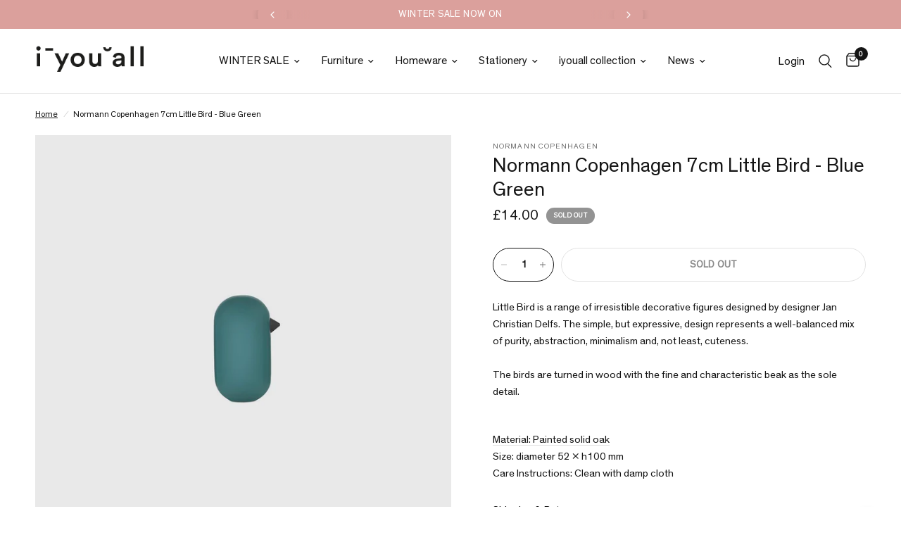

--- FILE ---
content_type: text/html; charset=utf-8
request_url: https://iyouall.com/products/normann-copenhagen-little-bird-7cm-blue-green
body_size: 37315
content:
<!doctype html><html class="no-js" lang="en" dir="ltr">
<head>
	<meta charset="utf-8">
	<meta http-equiv="X-UA-Compatible" content="IE=edge,chrome=1">
	<meta name="viewport" content="width=device-width, initial-scale=1, maximum-scale=5, viewport-fit=cover">
	<meta name="theme-color" content="#ffffff">
	<link rel="canonical" href="https://iyouall.com/products/normann-copenhagen-little-bird-7cm-blue-green">
	<link rel="preconnect" href="https://cdn.shopify.com" crossorigin>
	<link rel="preload" as="style" href="//iyouall.com/cdn/shop/t/31/assets/app.css?v=131672413227882531281703756491">
<link rel="preload" as="style" href="//iyouall.com/cdn/shop/t/31/assets/product.css?v=131933650811464376001703756491">



<link href="//iyouall.com/cdn/shop/t/31/assets/animations.min.js?v=43857518744990237831703756491" as="script" rel="preload">

<link href="//iyouall.com/cdn/shop/t/31/assets/vendor.min.js?v=157477036952821991051703756491" as="script" rel="preload">
<link href="//iyouall.com/cdn/shop/t/31/assets/app.js?v=81412649146930014351703756491" as="script" rel="preload">
<link href="//iyouall.com/cdn/shop/t/31/assets/slideshow.js?v=115107029526227389951703756491" as="script" rel="preload">

<script>
window.lazySizesConfig = window.lazySizesConfig || {};
window.lazySizesConfig.expand = 250;
window.lazySizesConfig.loadMode = 1;
window.lazySizesConfig.loadHidden = false;
</script>

<!-- AnyTrack Tracking Code -->

<script>!function(e,t,n,s,a){(a=t.createElement(n)).async=!0,a.src="https://assets.anytrack.io/GBfrRAhCVHmn.js",(t=t.getElementsByTagName(n)[0]).parentNode.insertBefore(a,t),e[s]=e[s]||function(){(e[s].q=e[s].q||[]).push(arguments)}}(window,document,"script","AnyTrack");</script>

<!-- Event snippet for AnyTrack Purchase conversion page -->
<script>
  gtag('event', 'conversion', {
      'send_to': 'AW-697433110/h02bCJ6coMsDEJb4x8wC',
      'value': 1.0,
      'currency': 'GBP',
      'transaction_id': ''
  });
</script>

<!-- Event snippet for Google Shopping App Purchase (1) conversion page -->
<script>
  gtag('event', 'conversion', {
      'send_to': 'AW-697433110/BUUJCKn5jfEaEJb4x8wC',
      'value': 1.0,
      'currency': 'GBP',
      'transaction_id': ''
  });
</script>

<!-- Event snippet for Pintrest page -->

<meta name="p:domain_verify" content="9fedee97999af3a7b0cefce39361d1ca"/>


<!-- End AnyTrack Tracking Code -->
	<link rel="icon" type="image/png" href="//iyouall.com/cdn/shop/files/iyouall-logo_ff40b15b-38a1-4e27-9e86-5c97721a0322.png?crop=center&height=32&v=1747234861&width=32">

	<title>
	Normann Copenhagen 7cm Little Bird - Blue Green &ndash; IYOUALL
	</title>

	
	<meta name="description" content="Little Bird is a range of irresistible decorative figures designed by designer Jan Christian Delfs. The simple, but expressive, design represents a well-balanced mix of purity, abstraction, minimalism and, not least, cuteness. The birds are turned in wood with the fine and characteristic beak as the sole detail.   Mate">
	
<link rel="preconnect" href="https://fonts.shopifycdn.com" crossorigin>

<meta property="og:site_name" content="IYOUALL">
<meta property="og:url" content="https://iyouall.com/products/normann-copenhagen-little-bird-7cm-blue-green">
<meta property="og:title" content="Normann Copenhagen 7cm Little Bird - Blue Green">
<meta property="og:type" content="product">
<meta property="og:description" content="Little Bird is a range of irresistible decorative figures designed by designer Jan Christian Delfs. The simple, but expressive, design represents a well-balanced mix of purity, abstraction, minimalism and, not least, cuteness. The birds are turned in wood with the fine and characteristic beak as the sole detail.   Mate"><meta property="og:image" content="http://iyouall.com/cdn/shop/files/LittleBirdGreen.jpg?v=1738613418">
  <meta property="og:image:secure_url" content="https://iyouall.com/cdn/shop/files/LittleBirdGreen.jpg?v=1738613418">
  <meta property="og:image:width" content="1200">
  <meta property="og:image:height" content="1200"><meta property="og:price:amount" content="14.00">
  <meta property="og:price:currency" content="GBP"><meta name="twitter:card" content="summary_large_image">
<meta name="twitter:title" content="Normann Copenhagen 7cm Little Bird - Blue Green">
<meta name="twitter:description" content="Little Bird is a range of irresistible decorative figures designed by designer Jan Christian Delfs. The simple, but expressive, design represents a well-balanced mix of purity, abstraction, minimalism and, not least, cuteness. The birds are turned in wood with the fine and characteristic beak as the sole detail.   Mate">


	<link href="//iyouall.com/cdn/shop/t/31/assets/app.css?v=131672413227882531281703756491" rel="stylesheet" type="text/css" media="all" />

	<style data-shopify>


@font-face {
font-family: "TheinhardtRegular";
src: url("https://cdn.shopify.com/s/files/1/0986/9020/files/TheinhardtRegular.woff2?v=1693640793") format("woff2");

}


@font-face {
font-family: "TheinhardtLight";
src: url("https://cdn.shopify.com/s/files/1/0986/9020/files/TheinhardtLight.woff2?v=1693640793") format("woff2");
}
  
	@font-face {
  font-family: "Archivo Narrow";
  font-weight: 400;
  font-style: normal;
  font-display: swap;
  src: url("//iyouall.com/cdn/fonts/archivo_narrow/archivonarrow_n4.5c3bab850a22055c235cf940f895d873a8689d70.woff2") format("woff2"),
       url("//iyouall.com/cdn/fonts/archivo_narrow/archivonarrow_n4.ea12dd22d3319d164475c1d047ae8f973041a9ff.woff") format("woff");
}

@font-face {
  font-family: "Archivo Narrow";
  font-weight: 500;
  font-style: normal;
  font-display: swap;
  src: url("//iyouall.com/cdn/fonts/archivo_narrow/archivonarrow_n5.d7d2ed7fbf03e65de95fbf4dd65b8f16594058a7.woff2") format("woff2"),
       url("//iyouall.com/cdn/fonts/archivo_narrow/archivonarrow_n5.1b34a2bfca6fa7ceb43f421bf0098175c735e91b.woff") format("woff");
}

@font-face {
  font-family: "Archivo Narrow";
  font-weight: 600;
  font-style: normal;
  font-display: swap;
  src: url("//iyouall.com/cdn/fonts/archivo_narrow/archivonarrow_n6.39db873f9e4e9c8ab7083354b267ce7500b7ee9e.woff2") format("woff2"),
       url("//iyouall.com/cdn/fonts/archivo_narrow/archivonarrow_n6.997d285d710a777a602467368cc2fbd11a20033e.woff") format("woff");
}

@font-face {
  font-family: "Archivo Narrow";
  font-weight: 400;
  font-style: italic;
  font-display: swap;
  src: url("//iyouall.com/cdn/fonts/archivo_narrow/archivonarrow_i4.59445c13f0e607542640c8a56f31dcd8ed680cfa.woff2") format("woff2"),
       url("//iyouall.com/cdn/fonts/archivo_narrow/archivonarrow_i4.bbf26c99347034f8df1f87b08c4a929cfc5255c8.woff") format("woff");
}

@font-face {
  font-family: "Archivo Narrow";
  font-weight: 600;
  font-style: italic;
  font-display: swap;
  src: url("//iyouall.com/cdn/fonts/archivo_narrow/archivonarrow_i6.21c69730cb55f9ff454529f520897ee241e78c97.woff2") format("woff2"),
       url("//iyouall.com/cdn/fonts/archivo_narrow/archivonarrow_i6.6c25ccdf80ef4616ffdc61ea3e51d7ed480f0d13.woff") format("woff");
}


		@font-face {
  font-family: "Archivo Narrow";
  font-weight: 600;
  font-style: normal;
  font-display: swap;
  src: url("//iyouall.com/cdn/fonts/archivo_narrow/archivonarrow_n6.39db873f9e4e9c8ab7083354b267ce7500b7ee9e.woff2") format("woff2"),
       url("//iyouall.com/cdn/fonts/archivo_narrow/archivonarrow_n6.997d285d710a777a602467368cc2fbd11a20033e.woff") format("woff");
}

@font-face {
  font-family: "Archivo Narrow";
  font-weight: 400;
  font-style: normal;
  font-display: swap;
  src: url("//iyouall.com/cdn/fonts/archivo_narrow/archivonarrow_n4.5c3bab850a22055c235cf940f895d873a8689d70.woff2") format("woff2"),
       url("//iyouall.com/cdn/fonts/archivo_narrow/archivonarrow_n4.ea12dd22d3319d164475c1d047ae8f973041a9ff.woff") format("woff");
}

h1,h2,h3,h4,h5,h6,
	.h1,.h2,.h3,.h4,.h5,.h6,
	.logolink.text-logo,
	.heading-font,
	.h1-xlarge,
	.h1-large,
	.customer-addresses .my-address .address-index {
		font-style: normal;
		font-weight: 600;
		font-family: "TheinhardtRegular";
	}
	body,
	.body-font,
	.thb-product-detail .product-title {
		font-style: normal;
		font-weight: 500;
		font-family: "TheinhardtRegular";
	}
	:root {
		--font-body-scale: 1.0;
		--font-body-line-height-scale: 1.0;
		--font-body-letter-spacing: 0.0em;
		--font-announcement-scale: 1.05;
		--font-heading-scale: 1.0;
		--font-heading-line-height-scale: 1.0;
		--font-heading-letter-spacing: 0.0em;
		--font-navigation-scale: 1.05;
		--font-product-title-scale: 1.0;
		--font-product-title-line-height-scale: 1.0;
		--button-letter-spacing: 0.01em;--bg-body: #ffffff;
			--bg-body-rgb: 255,255,255;
			--bg-body-darken: #f7f7f7;
			--payment-terms-background-color: #ffffff;--color-body: #151515;
		  --color-body-rgb: 21,21,21;--color-accent: #151515;
			--color-accent-rgb: 21,21,21;--color-border: #E2E2E2;--color-form-border: #dedede;--color-announcement-bar-text: #ffffff;--color-announcement-bar-bg: #dba09c;--color-header-bg: #ffffff;
			--color-header-bg-rgb: 255,255,255;--color-header-text: #151515;
			--color-header-text-rgb: 21,21,21;--color-header-links: #151515;--color-header-links-hover: #151515;--color-header-icons: #151515;--color-header-border: #E2E2E2;--solid-button-background: #151515;--solid-button-label: #ffffff;--outline-button-label: #151515;--color-price: #151515;--color-star: #FD9A52;--color-dots: #151515;--color-inventory-instock: #279A4B;--color-inventory-lowstock: #FB9E5B;--section-spacing-mobile: 50px;--section-spacing-desktop: 90px;--button-border-radius: 50px;--color-badge-text: #ffffff;--color-badge-sold-out: #939393;--color-badge-sale: #dba09c;--badge-corner-radius: 13px;--color-footer-text: #151515;
			--color-footer-text-rgb: 21,21,21;--color-footer-link: #151515;--color-footer-link-hover: #151515;--color-footer-border: #444444;
			--color-footer-border-rgb: 68,68,68;--color-footer-bg: #dba09c;}
</style>


	<link href="//iyouall.com/cdn/shop/t/31/assets/rd.min.css?v=148349847297626926001703756491" rel="stylesheet" type="text/css" media="all" />

	<script>
		window.theme = window.theme || {};
		theme = {
			settings: {
				money_with_currency_format:"\u0026pound;{{amount}}",
				cart_drawer:true,
				product_id: 10813515599,
			},
			routes: {
				root_url: '/',
				cart_url: '/cart',
				cart_add_url: '/cart/add',
				search_url: '/search',
				cart_change_url: '/cart/change',
				cart_update_url: '/cart/update',
				predictive_search_url: '/search/suggest',
			},
			variantStrings: {
        addToCart: `Add to cart`,
        soldOut: `Sold out`,
        unavailable: `Unavailable`,
      },
			strings: {
				requiresTerms: `You must agree with the terms and conditions of sales to check out`,
			}
		};
	</script>
	<script>window.performance && window.performance.mark && window.performance.mark('shopify.content_for_header.start');</script><meta name="google-site-verification" content="WEPeMe8J124JqlwEzBPzwtq6ZI-YUMmfwrxU7lXLDDk">
<meta id="shopify-digital-wallet" name="shopify-digital-wallet" content="/9869020/digital_wallets/dialog">
<meta name="shopify-checkout-api-token" content="7d91a4e10c02e5fb2da095372902811e">
<link rel="alternate" type="application/json+oembed" href="https://iyouall.com/products/normann-copenhagen-little-bird-7cm-blue-green.oembed">
<script async="async" src="/checkouts/internal/preloads.js?locale=en-GB"></script>
<link rel="preconnect" href="https://shop.app" crossorigin="anonymous">
<script async="async" src="https://shop.app/checkouts/internal/preloads.js?locale=en-GB&shop_id=9869020" crossorigin="anonymous"></script>
<script id="apple-pay-shop-capabilities" type="application/json">{"shopId":9869020,"countryCode":"GB","currencyCode":"GBP","merchantCapabilities":["supports3DS"],"merchantId":"gid:\/\/shopify\/Shop\/9869020","merchantName":"IYOUALL","requiredBillingContactFields":["postalAddress","email","phone"],"requiredShippingContactFields":["postalAddress","email","phone"],"shippingType":"shipping","supportedNetworks":["visa","maestro","masterCard","discover","elo"],"total":{"type":"pending","label":"IYOUALL","amount":"1.00"},"shopifyPaymentsEnabled":true,"supportsSubscriptions":true}</script>
<script id="shopify-features" type="application/json">{"accessToken":"7d91a4e10c02e5fb2da095372902811e","betas":["rich-media-storefront-analytics"],"domain":"iyouall.com","predictiveSearch":true,"shopId":9869020,"locale":"en"}</script>
<script>var Shopify = Shopify || {};
Shopify.shop = "i-u-all.myshopify.com";
Shopify.locale = "en";
Shopify.currency = {"active":"GBP","rate":"1.0"};
Shopify.country = "GB";
Shopify.theme = {"name":"SS24 - iya Reformation","id":139115528410,"schema_name":"Reformation","schema_version":"1.7.3","theme_store_id":1762,"role":"main"};
Shopify.theme.handle = "null";
Shopify.theme.style = {"id":null,"handle":null};
Shopify.cdnHost = "iyouall.com/cdn";
Shopify.routes = Shopify.routes || {};
Shopify.routes.root = "/";</script>
<script type="module">!function(o){(o.Shopify=o.Shopify||{}).modules=!0}(window);</script>
<script>!function(o){function n(){var o=[];function n(){o.push(Array.prototype.slice.apply(arguments))}return n.q=o,n}var t=o.Shopify=o.Shopify||{};t.loadFeatures=n(),t.autoloadFeatures=n()}(window);</script>
<script>
  window.ShopifyPay = window.ShopifyPay || {};
  window.ShopifyPay.apiHost = "shop.app\/pay";
  window.ShopifyPay.redirectState = null;
</script>
<script id="shop-js-analytics" type="application/json">{"pageType":"product"}</script>
<script defer="defer" async type="module" src="//iyouall.com/cdn/shopifycloud/shop-js/modules/v2/client.init-shop-cart-sync_IZsNAliE.en.esm.js"></script>
<script defer="defer" async type="module" src="//iyouall.com/cdn/shopifycloud/shop-js/modules/v2/chunk.common_0OUaOowp.esm.js"></script>
<script type="module">
  await import("//iyouall.com/cdn/shopifycloud/shop-js/modules/v2/client.init-shop-cart-sync_IZsNAliE.en.esm.js");
await import("//iyouall.com/cdn/shopifycloud/shop-js/modules/v2/chunk.common_0OUaOowp.esm.js");

  window.Shopify.SignInWithShop?.initShopCartSync?.({"fedCMEnabled":true,"windoidEnabled":true});

</script>
<script>
  window.Shopify = window.Shopify || {};
  if (!window.Shopify.featureAssets) window.Shopify.featureAssets = {};
  window.Shopify.featureAssets['shop-js'] = {"shop-cart-sync":["modules/v2/client.shop-cart-sync_DLOhI_0X.en.esm.js","modules/v2/chunk.common_0OUaOowp.esm.js"],"init-fed-cm":["modules/v2/client.init-fed-cm_C6YtU0w6.en.esm.js","modules/v2/chunk.common_0OUaOowp.esm.js"],"shop-button":["modules/v2/client.shop-button_BCMx7GTG.en.esm.js","modules/v2/chunk.common_0OUaOowp.esm.js"],"shop-cash-offers":["modules/v2/client.shop-cash-offers_BT26qb5j.en.esm.js","modules/v2/chunk.common_0OUaOowp.esm.js","modules/v2/chunk.modal_CGo_dVj3.esm.js"],"init-windoid":["modules/v2/client.init-windoid_B9PkRMql.en.esm.js","modules/v2/chunk.common_0OUaOowp.esm.js"],"init-shop-email-lookup-coordinator":["modules/v2/client.init-shop-email-lookup-coordinator_DZkqjsbU.en.esm.js","modules/v2/chunk.common_0OUaOowp.esm.js"],"shop-toast-manager":["modules/v2/client.shop-toast-manager_Di2EnuM7.en.esm.js","modules/v2/chunk.common_0OUaOowp.esm.js"],"shop-login-button":["modules/v2/client.shop-login-button_BtqW_SIO.en.esm.js","modules/v2/chunk.common_0OUaOowp.esm.js","modules/v2/chunk.modal_CGo_dVj3.esm.js"],"avatar":["modules/v2/client.avatar_BTnouDA3.en.esm.js"],"pay-button":["modules/v2/client.pay-button_CWa-C9R1.en.esm.js","modules/v2/chunk.common_0OUaOowp.esm.js"],"init-shop-cart-sync":["modules/v2/client.init-shop-cart-sync_IZsNAliE.en.esm.js","modules/v2/chunk.common_0OUaOowp.esm.js"],"init-customer-accounts":["modules/v2/client.init-customer-accounts_DenGwJTU.en.esm.js","modules/v2/client.shop-login-button_BtqW_SIO.en.esm.js","modules/v2/chunk.common_0OUaOowp.esm.js","modules/v2/chunk.modal_CGo_dVj3.esm.js"],"init-shop-for-new-customer-accounts":["modules/v2/client.init-shop-for-new-customer-accounts_JdHXxpS9.en.esm.js","modules/v2/client.shop-login-button_BtqW_SIO.en.esm.js","modules/v2/chunk.common_0OUaOowp.esm.js","modules/v2/chunk.modal_CGo_dVj3.esm.js"],"init-customer-accounts-sign-up":["modules/v2/client.init-customer-accounts-sign-up_D6__K_p8.en.esm.js","modules/v2/client.shop-login-button_BtqW_SIO.en.esm.js","modules/v2/chunk.common_0OUaOowp.esm.js","modules/v2/chunk.modal_CGo_dVj3.esm.js"],"checkout-modal":["modules/v2/client.checkout-modal_C_ZQDY6s.en.esm.js","modules/v2/chunk.common_0OUaOowp.esm.js","modules/v2/chunk.modal_CGo_dVj3.esm.js"],"shop-follow-button":["modules/v2/client.shop-follow-button_XetIsj8l.en.esm.js","modules/v2/chunk.common_0OUaOowp.esm.js","modules/v2/chunk.modal_CGo_dVj3.esm.js"],"lead-capture":["modules/v2/client.lead-capture_DvA72MRN.en.esm.js","modules/v2/chunk.common_0OUaOowp.esm.js","modules/v2/chunk.modal_CGo_dVj3.esm.js"],"shop-login":["modules/v2/client.shop-login_ClXNxyh6.en.esm.js","modules/v2/chunk.common_0OUaOowp.esm.js","modules/v2/chunk.modal_CGo_dVj3.esm.js"],"payment-terms":["modules/v2/client.payment-terms_CNlwjfZz.en.esm.js","modules/v2/chunk.common_0OUaOowp.esm.js","modules/v2/chunk.modal_CGo_dVj3.esm.js"]};
</script>
<script>(function() {
  var isLoaded = false;
  function asyncLoad() {
    if (isLoaded) return;
    isLoaded = true;
    var urls = ["https:\/\/static.klaviyo.com\/onsite\/js\/klaviyo.js?company_id=wkFNie\u0026shop=i-u-all.myshopify.com","https:\/\/ecommplugins-scripts.trustpilot.com\/v2.1\/js\/header.min.js?settings=eyJrZXkiOiIyS0xSRnRJdHlLdE0xSHVaIiwicyI6Im5vbmUifQ==\u0026shop=i-u-all.myshopify.com","https:\/\/ecommplugins-trustboxsettings.trustpilot.com\/i-u-all.myshopify.com.js?settings=1707994061833\u0026shop=i-u-all.myshopify.com","https:\/\/widget.trustpilot.com\/bootstrap\/v5\/tp.widget.sync.bootstrap.min.js?shop=i-u-all.myshopify.com"];
    for (var i = 0; i < urls.length; i++) {
      var s = document.createElement('script');
      s.type = 'text/javascript';
      s.async = true;
      s.src = urls[i];
      var x = document.getElementsByTagName('script')[0];
      x.parentNode.insertBefore(s, x);
    }
  };
  if(window.attachEvent) {
    window.attachEvent('onload', asyncLoad);
  } else {
    window.addEventListener('load', asyncLoad, false);
  }
})();</script>
<script id="__st">var __st={"a":9869020,"offset":0,"reqid":"bcfb2b52-aa08-4cce-b660-a11762ef2d1d-1768503599","pageurl":"iyouall.com\/products\/normann-copenhagen-little-bird-7cm-blue-green","u":"da9219ff8bce","p":"product","rtyp":"product","rid":10813515599};</script>
<script>window.ShopifyPaypalV4VisibilityTracking = true;</script>
<script id="captcha-bootstrap">!function(){'use strict';const t='contact',e='account',n='new_comment',o=[[t,t],['blogs',n],['comments',n],[t,'customer']],c=[[e,'customer_login'],[e,'guest_login'],[e,'recover_customer_password'],[e,'create_customer']],r=t=>t.map((([t,e])=>`form[action*='/${t}']:not([data-nocaptcha='true']) input[name='form_type'][value='${e}']`)).join(','),a=t=>()=>t?[...document.querySelectorAll(t)].map((t=>t.form)):[];function s(){const t=[...o],e=r(t);return a(e)}const i='password',u='form_key',d=['recaptcha-v3-token','g-recaptcha-response','h-captcha-response',i],f=()=>{try{return window.sessionStorage}catch{return}},m='__shopify_v',_=t=>t.elements[u];function p(t,e,n=!1){try{const o=window.sessionStorage,c=JSON.parse(o.getItem(e)),{data:r}=function(t){const{data:e,action:n}=t;return t[m]||n?{data:e,action:n}:{data:t,action:n}}(c);for(const[e,n]of Object.entries(r))t.elements[e]&&(t.elements[e].value=n);n&&o.removeItem(e)}catch(o){console.error('form repopulation failed',{error:o})}}const l='form_type',E='cptcha';function T(t){t.dataset[E]=!0}const w=window,h=w.document,L='Shopify',v='ce_forms',y='captcha';let A=!1;((t,e)=>{const n=(g='f06e6c50-85a8-45c8-87d0-21a2b65856fe',I='https://cdn.shopify.com/shopifycloud/storefront-forms-hcaptcha/ce_storefront_forms_captcha_hcaptcha.v1.5.2.iife.js',D={infoText:'Protected by hCaptcha',privacyText:'Privacy',termsText:'Terms'},(t,e,n)=>{const o=w[L][v],c=o.bindForm;if(c)return c(t,g,e,D).then(n);var r;o.q.push([[t,g,e,D],n]),r=I,A||(h.body.append(Object.assign(h.createElement('script'),{id:'captcha-provider',async:!0,src:r})),A=!0)});var g,I,D;w[L]=w[L]||{},w[L][v]=w[L][v]||{},w[L][v].q=[],w[L][y]=w[L][y]||{},w[L][y].protect=function(t,e){n(t,void 0,e),T(t)},Object.freeze(w[L][y]),function(t,e,n,w,h,L){const[v,y,A,g]=function(t,e,n){const i=e?o:[],u=t?c:[],d=[...i,...u],f=r(d),m=r(i),_=r(d.filter((([t,e])=>n.includes(e))));return[a(f),a(m),a(_),s()]}(w,h,L),I=t=>{const e=t.target;return e instanceof HTMLFormElement?e:e&&e.form},D=t=>v().includes(t);t.addEventListener('submit',(t=>{const e=I(t);if(!e)return;const n=D(e)&&!e.dataset.hcaptchaBound&&!e.dataset.recaptchaBound,o=_(e),c=g().includes(e)&&(!o||!o.value);(n||c)&&t.preventDefault(),c&&!n&&(function(t){try{if(!f())return;!function(t){const e=f();if(!e)return;const n=_(t);if(!n)return;const o=n.value;o&&e.removeItem(o)}(t);const e=Array.from(Array(32),(()=>Math.random().toString(36)[2])).join('');!function(t,e){_(t)||t.append(Object.assign(document.createElement('input'),{type:'hidden',name:u})),t.elements[u].value=e}(t,e),function(t,e){const n=f();if(!n)return;const o=[...t.querySelectorAll(`input[type='${i}']`)].map((({name:t})=>t)),c=[...d,...o],r={};for(const[a,s]of new FormData(t).entries())c.includes(a)||(r[a]=s);n.setItem(e,JSON.stringify({[m]:1,action:t.action,data:r}))}(t,e)}catch(e){console.error('failed to persist form',e)}}(e),e.submit())}));const S=(t,e)=>{t&&!t.dataset[E]&&(n(t,e.some((e=>e===t))),T(t))};for(const o of['focusin','change'])t.addEventListener(o,(t=>{const e=I(t);D(e)&&S(e,y())}));const B=e.get('form_key'),M=e.get(l),P=B&&M;t.addEventListener('DOMContentLoaded',(()=>{const t=y();if(P)for(const e of t)e.elements[l].value===M&&p(e,B);[...new Set([...A(),...v().filter((t=>'true'===t.dataset.shopifyCaptcha))])].forEach((e=>S(e,t)))}))}(h,new URLSearchParams(w.location.search),n,t,e,['guest_login'])})(!0,!1)}();</script>
<script integrity="sha256-4kQ18oKyAcykRKYeNunJcIwy7WH5gtpwJnB7kiuLZ1E=" data-source-attribution="shopify.loadfeatures" defer="defer" src="//iyouall.com/cdn/shopifycloud/storefront/assets/storefront/load_feature-a0a9edcb.js" crossorigin="anonymous"></script>
<script crossorigin="anonymous" defer="defer" src="//iyouall.com/cdn/shopifycloud/storefront/assets/shopify_pay/storefront-65b4c6d7.js?v=20250812"></script>
<script data-source-attribution="shopify.dynamic_checkout.dynamic.init">var Shopify=Shopify||{};Shopify.PaymentButton=Shopify.PaymentButton||{isStorefrontPortableWallets:!0,init:function(){window.Shopify.PaymentButton.init=function(){};var t=document.createElement("script");t.src="https://iyouall.com/cdn/shopifycloud/portable-wallets/latest/portable-wallets.en.js",t.type="module",document.head.appendChild(t)}};
</script>
<script data-source-attribution="shopify.dynamic_checkout.buyer_consent">
  function portableWalletsHideBuyerConsent(e){var t=document.getElementById("shopify-buyer-consent"),n=document.getElementById("shopify-subscription-policy-button");t&&n&&(t.classList.add("hidden"),t.setAttribute("aria-hidden","true"),n.removeEventListener("click",e))}function portableWalletsShowBuyerConsent(e){var t=document.getElementById("shopify-buyer-consent"),n=document.getElementById("shopify-subscription-policy-button");t&&n&&(t.classList.remove("hidden"),t.removeAttribute("aria-hidden"),n.addEventListener("click",e))}window.Shopify?.PaymentButton&&(window.Shopify.PaymentButton.hideBuyerConsent=portableWalletsHideBuyerConsent,window.Shopify.PaymentButton.showBuyerConsent=portableWalletsShowBuyerConsent);
</script>
<script data-source-attribution="shopify.dynamic_checkout.cart.bootstrap">document.addEventListener("DOMContentLoaded",(function(){function t(){return document.querySelector("shopify-accelerated-checkout-cart, shopify-accelerated-checkout")}if(t())Shopify.PaymentButton.init();else{new MutationObserver((function(e,n){t()&&(Shopify.PaymentButton.init(),n.disconnect())})).observe(document.body,{childList:!0,subtree:!0})}}));
</script>
<link id="shopify-accelerated-checkout-styles" rel="stylesheet" media="screen" href="https://iyouall.com/cdn/shopifycloud/portable-wallets/latest/accelerated-checkout-backwards-compat.css" crossorigin="anonymous">
<style id="shopify-accelerated-checkout-cart">
        #shopify-buyer-consent {
  margin-top: 1em;
  display: inline-block;
  width: 100%;
}

#shopify-buyer-consent.hidden {
  display: none;
}

#shopify-subscription-policy-button {
  background: none;
  border: none;
  padding: 0;
  text-decoration: underline;
  font-size: inherit;
  cursor: pointer;
}

#shopify-subscription-policy-button::before {
  box-shadow: none;
}

      </style>

<script>window.performance && window.performance.mark && window.performance.mark('shopify.content_for_header.end');</script> <!-- Header hook for plugins -->

	<script>document.documentElement.className = document.documentElement.className.replace('no-js', 'js');</script>

	<style>
		
		
		  
		.sidebar__item[data-tag="in-stock-pre-order"] { display: none; }
	
		  
		.sidebar__item[data-tag="furniture"] { display: none; }
	
		  
		.sidebar__item[data-tag="pre-order"] { display: none; }
	
		  
		.sidebar__item[data-tag="small-furniture"] { display: none; }
	
		  
		.sidebar__item[data-tag="new-furniture"] { display: none; }
	
		  
		.sidebar__item[data-tag="seat"] { display: none; }
	
		  
		.sidebar__item[data-tag="sofa"] { display: none; }
	
		  
		.sidebar__item[data-tag="chair"] { display: none; }
	
		  
		.sidebar__item[data-tag="christmas-gifting"] { display: none; }
	
		  
		.sidebar__item[data-tag="mothers-day"] { display: none; }
	
		  
		.sidebar__item[data-tag="new-homeware"] { display: none; }
	
		  
		.sidebar__item[data-tag="new-homeware"] { display: none; }
	
		  
		.sidebar__item[data-tag="lighting"] { display: none; }
	
		  
		.sidebar__item[data-tag="table-lamp"] { display: none; }
	
		  
		.sidebar__item[data-tag="bathroom"] { display: none; }
	
		  
		.sidebar__item[data-tag="homeware"] { display: none; }
	
		  
		.sidebar__item[data-tag="alfresco"] { display: none; }
	
		  
		.sidebar__item[data-tag="the-beauty-standard"] { display: none; }
	
		  
		.sidebar__item[data-tag="hay-new"] { display: none; }
	
		  
		.sidebar__item[data-tag="new-designs"] { display: none; }
	
		  
		.sidebar__item[data-tag="lighting-sale"] { display: none; }
	
		  
		.sidebar__item[data-tag="mat-collection"] { display: none; }
	
		  
		.sidebar__item[data-tag="hay-new"] { display: none; }
	
		  
		.sidebar__item[data-tag="table"] { display: none; }
	
		  
		.sidebar__item[data-tag="table"] { display: none; }
	
		  
		.sidebar__item[data-tag="tables"] { display: none; }
	
		  
		.sidebar__item[data-tag="shelving"] { display: none; }
	
		  
		.sidebar__item[data-tag="shelving"] { display: none; }
	
		  
		.sidebar__item[data-tag="outdoor-furniture"] { display: none; }
	
		  
		.sidebar__item[data-tag="wintersale2025-furniture"] { display: none; }
	
		  
		.sidebar__item[data-tag="wintersale2025-accessories"] { display: none; }
	
		  
		.sidebar__item[data-tag="haywintersale"] { display: none; }
	
		  
		.sidebar__item[data-tag="xmas-cards-wrapping"] { display: none; }
	
		  
		.sidebar__item[data-tag="homeware"] { display: none; }
	
		  
		.sidebar__item[data-tag="rugs"] { display: none; }
	
		  
		.sidebar__item[data-tag="bed"] { display: none; }
	
		  
		.sidebar__item[data-tag="kids-hay-core"] { display: none; }
	
		  
		.sidebar__item[data-tag="hay-regular"] { display: none; }
	
		  
		.sidebar__item[data-tag="outdoor-living-25"] { display: none; }
	
		  
		.sidebar__item[data-tag="peckhamrye"] { display: none; }
	
		  
		.sidebar__item[data-tag="outspringsale15"] { display: none; }
	
		  
		.sidebar__item[data-tag="new-audocph"] { display: none; }
	
		  
		.sidebar__item[data-tag="nc-new-march25"] { display: none; }
	
		  
		.sidebar__item[data-tag="nc20bit-yo25"] { display: none; }
	
		  
		.sidebar__item[data-tag="flss25"] { display: none; }
	
		  
		.sidebar__item[data-tag="fathers-day-25"] { display: none; }
	
		  
		.sidebar__item[data-tag="christmas-decorations"] { display: none; }
	
		  
		.sidebar__item[data-tag="nc20bit-yo25"] { display: none; }
	
		  
		.sidebar__item[data-tag="muuto-outdoor-25"] { display: none; }
	
		  
		.sidebar__item[data-tag="formcollectionsale"] { display: none; }
	
		  
		.sidebar__item[data-tag="nc20bit-yo25"] { display: none; }
	
		  
		.sidebar__item[data-tag="ferm-may-20"] { display: none; }
	
		  
		.sidebar__item[data-tag="nc20bit-yo25"] { display: none; }
	
		  
		.sidebar__item[data-tag="nc-ex-july"] { display: none; }
	
		  
		.sidebar__item[data-tag="nc-home-office"] { display: none; }
	
		  
		.sidebar__item[data-tag="ncfocus"] { display: none; }
	
		  
		.sidebar__item[data-tag="string15summer2025"] { display: none; }
	
		  
		.sidebar__item[data-tag="summersale2025"] { display: none; }
	
		  
		.sidebar__item[data-tag="under-150"] { display: none; }
	
		  
		.sidebar__item[data-tag="nc20bit-yo25"] { display: none; }
	
		  
		.sidebar__item[data-tag="fl30-promo"] { display: none; }
	
		  
		.sidebar__item[data-tag="audolightsale2025"] { display: none; }
	
		  
		.sidebar__item[data-tag="muutolightsale2025"] { display: none; }
	
		  
		.sidebar__item[data-tag="ss25-homeware"] { display: none; }
	
		  
		.sidebar__item[data-tag="new-hay"] { display: none; }
	
		  
		.sidebar__item[data-tag="stocking-filler"] { display: none; }
	
		  
		.sidebar__item[data-tag="string15-off2025"] { display: none; }
	
		  
		.sidebar__item[data-tag="nc-ls25"] { display: none; }
	
		  
		.sidebar__item[data-tag="muuto-aw25"] { display: none; }
	
		  
		.sidebar__item[data-tag="metafields"] { display: none; }
	
		  
		.sidebar__item[data-tag="local-brands"] { display: none; }
	
		  
		.sidebar__item[data-tag="ferm-aw-25"] { display: none; }
	
		  
		.sidebar__item[data-tag="ncbf2025"] { display: none; }
	
		  
		.sidebar__item[data-tag="ncbf25"] { display: none; }
	
		  
		.sidebar__item[data-tag="bf2025"] { display: none; }
	
		  
		.sidebar__item[data-tag="ferm-ss25"] { display: none; }
	
		  
		.sidebar__item[data-tag="fermrugs25"] { display: none; }
	
		  
		.sidebar__item[data-tag="muuto-ss25"] { display: none; }
	
		  
		.sidebar__item[data-tag="outline-25"] { display: none; }
	
		  
		.sidebar__item[data-tag="quilton-ss25"] { display: none; }
	
		  
		.sidebar__item[data-tag="ss25"] { display: none; }
	
		  
		.sidebar__item[data-tag="winter-sale-26"] { display: none; }
	
	</style>

<!-- BEGIN app block: shopify://apps/seo-manager-venntov/blocks/seomanager/c54c366f-d4bb-4d52-8d2f-dd61ce8e7e12 --><!-- BEGIN app snippet: SEOManager4 -->
<meta name='seomanager' content='4.0.5' /> 


<script>
	function sm_htmldecode(str) {
		var txt = document.createElement('textarea');
		txt.innerHTML = str;
		return txt.value;
	}

	var venntov_title = sm_htmldecode("Normann Copenhagen 7cm Little Bird - Blue Green");
	var venntov_description = sm_htmldecode("Little Bird is a range of irresistible decorative figures designed by designer Jan Christian Delfs. The simple, but expressive, design represents a well-balanced mix of purity, abstraction, minimalism and, not least, cuteness. The birds are turned in wood with the fine and characteristic beak as the sole detail.   Mate");
	
	if (venntov_title != '') {
		document.title = venntov_title;	
	}
	else {
		document.title = "Normann Copenhagen 7cm Little Bird - Blue Green";	
	}

	if (document.querySelector('meta[name="description"]') == null) {
		var venntov_desc = document.createElement('meta');
		venntov_desc.name = "description";
		venntov_desc.content = venntov_description;
		var venntov_head = document.head;
		venntov_head.appendChild(venntov_desc);
	} else {
		document.querySelector('meta[name="description"]').setAttribute("content", venntov_description);
	}
</script>

<script>
	var venntov_robotVals = "follow, index";
	if (venntov_robotVals !== "") {
		document.querySelectorAll("[name='robots']").forEach(e => e.remove());
		var venntov_robotMeta = document.createElement('meta');
		venntov_robotMeta.name = "robots";
		venntov_robotMeta.content = venntov_robotVals;
		var venntov_head = document.head;
		venntov_head.appendChild(venntov_robotMeta);
	}
</script>


	<!-- JSON-LD support -->
			<script type="application/ld+json">
			{
				"@context": "https://schema.org",
				"@id": "https://iyouall.com/products/normann-copenhagen-little-bird-7cm-blue-green",
				"@type": "Product","sku": null,"mpn": null,"brand": {
					"@type": "Brand",
					"name": "Normann Copenhagen"
				},
				"description": "\nLittle Bird is a range of irresistible decorative figures designed by designer Jan Christian Delfs. The simple, but expressive, design represents a well-balanced mix of purity, abstraction, minimalism and, not least, cuteness. The birds are turned in wood with the fine and characteristic beak as the sole detail.\n \nMaterial: Painted solid oak\n\nSize: diameter 52 x h100 mm Care Instructions: Clean with damp cloth",
				"url": "https://iyouall.com/products/normann-copenhagen-little-bird-7cm-blue-green",
				"name": "Normann Copenhagen 7cm Little Bird - Blue Green","image": "https://iyouall.com/cdn/shop/files/LittleBirdGreen.jpg?v=1738613418&width=1024","offers": [{
							"@type": "Offer",
							"availability": "https://schema.org/OutOfStock",
							"itemCondition": "https://schema.org/NewCondition",
							"priceCurrency": "GBP",
							"price": "14.00",
							"priceValidUntil": "2027-01-15",
							"url": "https://iyouall.com/products/normann-copenhagen-little-bird-7cm-blue-green?variant=40461213199",
							"checkoutPageURLTemplate": "https://iyouall.com/cart/add?id=40461213199&quantity=1",
								"image": "https://iyouall.com/cdn/shop/files/LittleBirdGreen.jpg?v=1738613418&width=1024",
							"mpn": "100184",
								"sku": "100184",
								"gtin13": "5712396013339",
							"seller": {
								"@type": "Organization",
								"name": "IYOUALL"
							}
						}]}
			</script><!-- 524F4D20383A3331 --><!-- END app snippet -->

<!-- END app block --><script src="https://cdn.shopify.com/extensions/6da6ffdd-cf2b-4a18-80e5-578ff81399ca/klarna-on-site-messaging-33/assets/index.js" type="text/javascript" defer="defer"></script>
<link href="https://monorail-edge.shopifysvc.com" rel="dns-prefetch">
<script>(function(){if ("sendBeacon" in navigator && "performance" in window) {try {var session_token_from_headers = performance.getEntriesByType('navigation')[0].serverTiming.find(x => x.name == '_s').description;} catch {var session_token_from_headers = undefined;}var session_cookie_matches = document.cookie.match(/_shopify_s=([^;]*)/);var session_token_from_cookie = session_cookie_matches && session_cookie_matches.length === 2 ? session_cookie_matches[1] : "";var session_token = session_token_from_headers || session_token_from_cookie || "";function handle_abandonment_event(e) {var entries = performance.getEntries().filter(function(entry) {return /monorail-edge.shopifysvc.com/.test(entry.name);});if (!window.abandonment_tracked && entries.length === 0) {window.abandonment_tracked = true;var currentMs = Date.now();var navigation_start = performance.timing.navigationStart;var payload = {shop_id: 9869020,url: window.location.href,navigation_start,duration: currentMs - navigation_start,session_token,page_type: "product"};window.navigator.sendBeacon("https://monorail-edge.shopifysvc.com/v1/produce", JSON.stringify({schema_id: "online_store_buyer_site_abandonment/1.1",payload: payload,metadata: {event_created_at_ms: currentMs,event_sent_at_ms: currentMs}}));}}window.addEventListener('pagehide', handle_abandonment_event);}}());</script>
<script id="web-pixels-manager-setup">(function e(e,d,r,n,o){if(void 0===o&&(o={}),!Boolean(null===(a=null===(i=window.Shopify)||void 0===i?void 0:i.analytics)||void 0===a?void 0:a.replayQueue)){var i,a;window.Shopify=window.Shopify||{};var t=window.Shopify;t.analytics=t.analytics||{};var s=t.analytics;s.replayQueue=[],s.publish=function(e,d,r){return s.replayQueue.push([e,d,r]),!0};try{self.performance.mark("wpm:start")}catch(e){}var l=function(){var e={modern:/Edge?\/(1{2}[4-9]|1[2-9]\d|[2-9]\d{2}|\d{4,})\.\d+(\.\d+|)|Firefox\/(1{2}[4-9]|1[2-9]\d|[2-9]\d{2}|\d{4,})\.\d+(\.\d+|)|Chrom(ium|e)\/(9{2}|\d{3,})\.\d+(\.\d+|)|(Maci|X1{2}).+ Version\/(15\.\d+|(1[6-9]|[2-9]\d|\d{3,})\.\d+)([,.]\d+|)( \(\w+\)|)( Mobile\/\w+|) Safari\/|Chrome.+OPR\/(9{2}|\d{3,})\.\d+\.\d+|(CPU[ +]OS|iPhone[ +]OS|CPU[ +]iPhone|CPU IPhone OS|CPU iPad OS)[ +]+(15[._]\d+|(1[6-9]|[2-9]\d|\d{3,})[._]\d+)([._]\d+|)|Android:?[ /-](13[3-9]|1[4-9]\d|[2-9]\d{2}|\d{4,})(\.\d+|)(\.\d+|)|Android.+Firefox\/(13[5-9]|1[4-9]\d|[2-9]\d{2}|\d{4,})\.\d+(\.\d+|)|Android.+Chrom(ium|e)\/(13[3-9]|1[4-9]\d|[2-9]\d{2}|\d{4,})\.\d+(\.\d+|)|SamsungBrowser\/([2-9]\d|\d{3,})\.\d+/,legacy:/Edge?\/(1[6-9]|[2-9]\d|\d{3,})\.\d+(\.\d+|)|Firefox\/(5[4-9]|[6-9]\d|\d{3,})\.\d+(\.\d+|)|Chrom(ium|e)\/(5[1-9]|[6-9]\d|\d{3,})\.\d+(\.\d+|)([\d.]+$|.*Safari\/(?![\d.]+ Edge\/[\d.]+$))|(Maci|X1{2}).+ Version\/(10\.\d+|(1[1-9]|[2-9]\d|\d{3,})\.\d+)([,.]\d+|)( \(\w+\)|)( Mobile\/\w+|) Safari\/|Chrome.+OPR\/(3[89]|[4-9]\d|\d{3,})\.\d+\.\d+|(CPU[ +]OS|iPhone[ +]OS|CPU[ +]iPhone|CPU IPhone OS|CPU iPad OS)[ +]+(10[._]\d+|(1[1-9]|[2-9]\d|\d{3,})[._]\d+)([._]\d+|)|Android:?[ /-](13[3-9]|1[4-9]\d|[2-9]\d{2}|\d{4,})(\.\d+|)(\.\d+|)|Mobile Safari.+OPR\/([89]\d|\d{3,})\.\d+\.\d+|Android.+Firefox\/(13[5-9]|1[4-9]\d|[2-9]\d{2}|\d{4,})\.\d+(\.\d+|)|Android.+Chrom(ium|e)\/(13[3-9]|1[4-9]\d|[2-9]\d{2}|\d{4,})\.\d+(\.\d+|)|Android.+(UC? ?Browser|UCWEB|U3)[ /]?(15\.([5-9]|\d{2,})|(1[6-9]|[2-9]\d|\d{3,})\.\d+)\.\d+|SamsungBrowser\/(5\.\d+|([6-9]|\d{2,})\.\d+)|Android.+MQ{2}Browser\/(14(\.(9|\d{2,})|)|(1[5-9]|[2-9]\d|\d{3,})(\.\d+|))(\.\d+|)|K[Aa][Ii]OS\/(3\.\d+|([4-9]|\d{2,})\.\d+)(\.\d+|)/},d=e.modern,r=e.legacy,n=navigator.userAgent;return n.match(d)?"modern":n.match(r)?"legacy":"unknown"}(),u="modern"===l?"modern":"legacy",c=(null!=n?n:{modern:"",legacy:""})[u],f=function(e){return[e.baseUrl,"/wpm","/b",e.hashVersion,"modern"===e.buildTarget?"m":"l",".js"].join("")}({baseUrl:d,hashVersion:r,buildTarget:u}),m=function(e){var d=e.version,r=e.bundleTarget,n=e.surface,o=e.pageUrl,i=e.monorailEndpoint;return{emit:function(e){var a=e.status,t=e.errorMsg,s=(new Date).getTime(),l=JSON.stringify({metadata:{event_sent_at_ms:s},events:[{schema_id:"web_pixels_manager_load/3.1",payload:{version:d,bundle_target:r,page_url:o,status:a,surface:n,error_msg:t},metadata:{event_created_at_ms:s}}]});if(!i)return console&&console.warn&&console.warn("[Web Pixels Manager] No Monorail endpoint provided, skipping logging."),!1;try{return self.navigator.sendBeacon.bind(self.navigator)(i,l)}catch(e){}var u=new XMLHttpRequest;try{return u.open("POST",i,!0),u.setRequestHeader("Content-Type","text/plain"),u.send(l),!0}catch(e){return console&&console.warn&&console.warn("[Web Pixels Manager] Got an unhandled error while logging to Monorail."),!1}}}}({version:r,bundleTarget:l,surface:e.surface,pageUrl:self.location.href,monorailEndpoint:e.monorailEndpoint});try{o.browserTarget=l,function(e){var d=e.src,r=e.async,n=void 0===r||r,o=e.onload,i=e.onerror,a=e.sri,t=e.scriptDataAttributes,s=void 0===t?{}:t,l=document.createElement("script"),u=document.querySelector("head"),c=document.querySelector("body");if(l.async=n,l.src=d,a&&(l.integrity=a,l.crossOrigin="anonymous"),s)for(var f in s)if(Object.prototype.hasOwnProperty.call(s,f))try{l.dataset[f]=s[f]}catch(e){}if(o&&l.addEventListener("load",o),i&&l.addEventListener("error",i),u)u.appendChild(l);else{if(!c)throw new Error("Did not find a head or body element to append the script");c.appendChild(l)}}({src:f,async:!0,onload:function(){if(!function(){var e,d;return Boolean(null===(d=null===(e=window.Shopify)||void 0===e?void 0:e.analytics)||void 0===d?void 0:d.initialized)}()){var d=window.webPixelsManager.init(e)||void 0;if(d){var r=window.Shopify.analytics;r.replayQueue.forEach((function(e){var r=e[0],n=e[1],o=e[2];d.publishCustomEvent(r,n,o)})),r.replayQueue=[],r.publish=d.publishCustomEvent,r.visitor=d.visitor,r.initialized=!0}}},onerror:function(){return m.emit({status:"failed",errorMsg:"".concat(f," has failed to load")})},sri:function(e){var d=/^sha384-[A-Za-z0-9+/=]+$/;return"string"==typeof e&&d.test(e)}(c)?c:"",scriptDataAttributes:o}),m.emit({status:"loading"})}catch(e){m.emit({status:"failed",errorMsg:(null==e?void 0:e.message)||"Unknown error"})}}})({shopId: 9869020,storefrontBaseUrl: "https://iyouall.com",extensionsBaseUrl: "https://extensions.shopifycdn.com/cdn/shopifycloud/web-pixels-manager",monorailEndpoint: "https://monorail-edge.shopifysvc.com/unstable/produce_batch",surface: "storefront-renderer",enabledBetaFlags: ["2dca8a86"],webPixelsConfigList: [{"id":"1904116091","configuration":"{\"config\":\"{\\\"google_tag_ids\\\":[\\\"G-9TMJYFP7D6\\\",\\\"AW-697433110\\\"],\\\"target_country\\\":\\\"ZZ\\\",\\\"gtag_events\\\":[{\\\"type\\\":\\\"search\\\",\\\"action_label\\\":[\\\"G-9TMJYFP7D6\\\",\\\"AW-697433110\\\/POsuCLD6jfEaEJb4x8wC\\\"]},{\\\"type\\\":\\\"begin_checkout\\\",\\\"action_label\\\":[\\\"G-9TMJYFP7D6\\\",\\\"AW-697433110\\\/aopzCKz5jfEaEJb4x8wC\\\"]},{\\\"type\\\":\\\"view_item\\\",\\\"action_label\\\":[\\\"G-9TMJYFP7D6\\\",\\\"AW-697433110\\\/4qQwCK36jfEaEJb4x8wC\\\"]},{\\\"type\\\":\\\"purchase\\\",\\\"action_label\\\":[\\\"G-9TMJYFP7D6\\\",\\\"AW-697433110\\\/BUUJCKn5jfEaEJb4x8wC\\\"]},{\\\"type\\\":\\\"page_view\\\",\\\"action_label\\\":[\\\"G-9TMJYFP7D6\\\",\\\"AW-697433110\\\/NyUcCKr6jfEaEJb4x8wC\\\"]},{\\\"type\\\":\\\"add_payment_info\\\",\\\"action_label\\\":[\\\"G-9TMJYFP7D6\\\",\\\"AW-697433110\\\/243uCP6qk_EaEJb4x8wC\\\"]},{\\\"type\\\":\\\"add_to_cart\\\",\\\"action_label\\\":[\\\"G-9TMJYFP7D6\\\",\\\"AW-697433110\\\/3UEPCK_5jfEaEJb4x8wC\\\"]}],\\\"enable_monitoring_mode\\\":false}\"}","eventPayloadVersion":"v1","runtimeContext":"OPEN","scriptVersion":"b2a88bafab3e21179ed38636efcd8a93","type":"APP","apiClientId":1780363,"privacyPurposes":[],"dataSharingAdjustments":{"protectedCustomerApprovalScopes":["read_customer_address","read_customer_email","read_customer_name","read_customer_personal_data","read_customer_phone"]}},{"id":"144048346","configuration":"{\"pixel_id\":\"264732049933011\",\"pixel_type\":\"facebook_pixel\",\"metaapp_system_user_token\":\"-\"}","eventPayloadVersion":"v1","runtimeContext":"OPEN","scriptVersion":"ca16bc87fe92b6042fbaa3acc2fbdaa6","type":"APP","apiClientId":2329312,"privacyPurposes":["ANALYTICS","MARKETING","SALE_OF_DATA"],"dataSharingAdjustments":{"protectedCustomerApprovalScopes":["read_customer_address","read_customer_email","read_customer_name","read_customer_personal_data","read_customer_phone"]}},{"id":"83067098","configuration":"{\"tagID\":\"2613701890250\"}","eventPayloadVersion":"v1","runtimeContext":"STRICT","scriptVersion":"18031546ee651571ed29edbe71a3550b","type":"APP","apiClientId":3009811,"privacyPurposes":["ANALYTICS","MARKETING","SALE_OF_DATA"],"dataSharingAdjustments":{"protectedCustomerApprovalScopes":["read_customer_address","read_customer_email","read_customer_name","read_customer_personal_data","read_customer_phone"]}},{"id":"147915131","eventPayloadVersion":"1","runtimeContext":"LAX","scriptVersion":"1","type":"CUSTOM","privacyPurposes":[],"name":"PM-Script"},{"id":"shopify-app-pixel","configuration":"{}","eventPayloadVersion":"v1","runtimeContext":"STRICT","scriptVersion":"0450","apiClientId":"shopify-pixel","type":"APP","privacyPurposes":["ANALYTICS","MARKETING"]},{"id":"shopify-custom-pixel","eventPayloadVersion":"v1","runtimeContext":"LAX","scriptVersion":"0450","apiClientId":"shopify-pixel","type":"CUSTOM","privacyPurposes":["ANALYTICS","MARKETING"]}],isMerchantRequest: false,initData: {"shop":{"name":"IYOUALL","paymentSettings":{"currencyCode":"GBP"},"myshopifyDomain":"i-u-all.myshopify.com","countryCode":"GB","storefrontUrl":"https:\/\/iyouall.com"},"customer":null,"cart":null,"checkout":null,"productVariants":[{"price":{"amount":14.0,"currencyCode":"GBP"},"product":{"title":"Normann Copenhagen 7cm Little Bird - Blue Green","vendor":"Normann Copenhagen","id":"10813515599","untranslatedTitle":"Normann Copenhagen 7cm Little Bird - Blue Green","url":"\/products\/normann-copenhagen-little-bird-7cm-blue-green","type":"Homeware"},"id":"40461213199","image":{"src":"\/\/iyouall.com\/cdn\/shop\/files\/LittleBirdGreen.jpg?v=1738613418"},"sku":"100184","title":"Default Title","untranslatedTitle":"Default Title"}],"purchasingCompany":null},},"https://iyouall.com/cdn","fcfee988w5aeb613cpc8e4bc33m6693e112",{"modern":"","legacy":""},{"shopId":"9869020","storefrontBaseUrl":"https:\/\/iyouall.com","extensionBaseUrl":"https:\/\/extensions.shopifycdn.com\/cdn\/shopifycloud\/web-pixels-manager","surface":"storefront-renderer","enabledBetaFlags":"[\"2dca8a86\"]","isMerchantRequest":"false","hashVersion":"fcfee988w5aeb613cpc8e4bc33m6693e112","publish":"custom","events":"[[\"page_viewed\",{}],[\"product_viewed\",{\"productVariant\":{\"price\":{\"amount\":14.0,\"currencyCode\":\"GBP\"},\"product\":{\"title\":\"Normann Copenhagen 7cm Little Bird - Blue Green\",\"vendor\":\"Normann Copenhagen\",\"id\":\"10813515599\",\"untranslatedTitle\":\"Normann Copenhagen 7cm Little Bird - Blue Green\",\"url\":\"\/products\/normann-copenhagen-little-bird-7cm-blue-green\",\"type\":\"Homeware\"},\"id\":\"40461213199\",\"image\":{\"src\":\"\/\/iyouall.com\/cdn\/shop\/files\/LittleBirdGreen.jpg?v=1738613418\"},\"sku\":\"100184\",\"title\":\"Default Title\",\"untranslatedTitle\":\"Default Title\"}}]]"});</script><script>
  window.ShopifyAnalytics = window.ShopifyAnalytics || {};
  window.ShopifyAnalytics.meta = window.ShopifyAnalytics.meta || {};
  window.ShopifyAnalytics.meta.currency = 'GBP';
  var meta = {"product":{"id":10813515599,"gid":"gid:\/\/shopify\/Product\/10813515599","vendor":"Normann Copenhagen","type":"Homeware","handle":"normann-copenhagen-little-bird-7cm-blue-green","variants":[{"id":40461213199,"price":1400,"name":"Normann Copenhagen 7cm Little Bird - Blue Green","public_title":null,"sku":"100184"}],"remote":false},"page":{"pageType":"product","resourceType":"product","resourceId":10813515599,"requestId":"bcfb2b52-aa08-4cce-b660-a11762ef2d1d-1768503599"}};
  for (var attr in meta) {
    window.ShopifyAnalytics.meta[attr] = meta[attr];
  }
</script>
<script class="analytics">
  (function () {
    var customDocumentWrite = function(content) {
      var jquery = null;

      if (window.jQuery) {
        jquery = window.jQuery;
      } else if (window.Checkout && window.Checkout.$) {
        jquery = window.Checkout.$;
      }

      if (jquery) {
        jquery('body').append(content);
      }
    };

    var hasLoggedConversion = function(token) {
      if (token) {
        return document.cookie.indexOf('loggedConversion=' + token) !== -1;
      }
      return false;
    }

    var setCookieIfConversion = function(token) {
      if (token) {
        var twoMonthsFromNow = new Date(Date.now());
        twoMonthsFromNow.setMonth(twoMonthsFromNow.getMonth() + 2);

        document.cookie = 'loggedConversion=' + token + '; expires=' + twoMonthsFromNow;
      }
    }

    var trekkie = window.ShopifyAnalytics.lib = window.trekkie = window.trekkie || [];
    if (trekkie.integrations) {
      return;
    }
    trekkie.methods = [
      'identify',
      'page',
      'ready',
      'track',
      'trackForm',
      'trackLink'
    ];
    trekkie.factory = function(method) {
      return function() {
        var args = Array.prototype.slice.call(arguments);
        args.unshift(method);
        trekkie.push(args);
        return trekkie;
      };
    };
    for (var i = 0; i < trekkie.methods.length; i++) {
      var key = trekkie.methods[i];
      trekkie[key] = trekkie.factory(key);
    }
    trekkie.load = function(config) {
      trekkie.config = config || {};
      trekkie.config.initialDocumentCookie = document.cookie;
      var first = document.getElementsByTagName('script')[0];
      var script = document.createElement('script');
      script.type = 'text/javascript';
      script.onerror = function(e) {
        var scriptFallback = document.createElement('script');
        scriptFallback.type = 'text/javascript';
        scriptFallback.onerror = function(error) {
                var Monorail = {
      produce: function produce(monorailDomain, schemaId, payload) {
        var currentMs = new Date().getTime();
        var event = {
          schema_id: schemaId,
          payload: payload,
          metadata: {
            event_created_at_ms: currentMs,
            event_sent_at_ms: currentMs
          }
        };
        return Monorail.sendRequest("https://" + monorailDomain + "/v1/produce", JSON.stringify(event));
      },
      sendRequest: function sendRequest(endpointUrl, payload) {
        // Try the sendBeacon API
        if (window && window.navigator && typeof window.navigator.sendBeacon === 'function' && typeof window.Blob === 'function' && !Monorail.isIos12()) {
          var blobData = new window.Blob([payload], {
            type: 'text/plain'
          });

          if (window.navigator.sendBeacon(endpointUrl, blobData)) {
            return true;
          } // sendBeacon was not successful

        } // XHR beacon

        var xhr = new XMLHttpRequest();

        try {
          xhr.open('POST', endpointUrl);
          xhr.setRequestHeader('Content-Type', 'text/plain');
          xhr.send(payload);
        } catch (e) {
          console.log(e);
        }

        return false;
      },
      isIos12: function isIos12() {
        return window.navigator.userAgent.lastIndexOf('iPhone; CPU iPhone OS 12_') !== -1 || window.navigator.userAgent.lastIndexOf('iPad; CPU OS 12_') !== -1;
      }
    };
    Monorail.produce('monorail-edge.shopifysvc.com',
      'trekkie_storefront_load_errors/1.1',
      {shop_id: 9869020,
      theme_id: 139115528410,
      app_name: "storefront",
      context_url: window.location.href,
      source_url: "//iyouall.com/cdn/s/trekkie.storefront.cd680fe47e6c39ca5d5df5f0a32d569bc48c0f27.min.js"});

        };
        scriptFallback.async = true;
        scriptFallback.src = '//iyouall.com/cdn/s/trekkie.storefront.cd680fe47e6c39ca5d5df5f0a32d569bc48c0f27.min.js';
        first.parentNode.insertBefore(scriptFallback, first);
      };
      script.async = true;
      script.src = '//iyouall.com/cdn/s/trekkie.storefront.cd680fe47e6c39ca5d5df5f0a32d569bc48c0f27.min.js';
      first.parentNode.insertBefore(script, first);
    };
    trekkie.load(
      {"Trekkie":{"appName":"storefront","development":false,"defaultAttributes":{"shopId":9869020,"isMerchantRequest":null,"themeId":139115528410,"themeCityHash":"7868181823507494044","contentLanguage":"en","currency":"GBP","eventMetadataId":"e8b488a1-70f1-42cf-ab5f-12f323af5fa5"},"isServerSideCookieWritingEnabled":true,"monorailRegion":"shop_domain","enabledBetaFlags":["65f19447"]},"Session Attribution":{},"S2S":{"facebookCapiEnabled":true,"source":"trekkie-storefront-renderer","apiClientId":580111}}
    );

    var loaded = false;
    trekkie.ready(function() {
      if (loaded) return;
      loaded = true;

      window.ShopifyAnalytics.lib = window.trekkie;

      var originalDocumentWrite = document.write;
      document.write = customDocumentWrite;
      try { window.ShopifyAnalytics.merchantGoogleAnalytics.call(this); } catch(error) {};
      document.write = originalDocumentWrite;

      window.ShopifyAnalytics.lib.page(null,{"pageType":"product","resourceType":"product","resourceId":10813515599,"requestId":"bcfb2b52-aa08-4cce-b660-a11762ef2d1d-1768503599","shopifyEmitted":true});

      var match = window.location.pathname.match(/checkouts\/(.+)\/(thank_you|post_purchase)/)
      var token = match? match[1]: undefined;
      if (!hasLoggedConversion(token)) {
        setCookieIfConversion(token);
        window.ShopifyAnalytics.lib.track("Viewed Product",{"currency":"GBP","variantId":40461213199,"productId":10813515599,"productGid":"gid:\/\/shopify\/Product\/10813515599","name":"Normann Copenhagen 7cm Little Bird - Blue Green","price":"14.00","sku":"100184","brand":"Normann Copenhagen","variant":null,"category":"Homeware","nonInteraction":true,"remote":false},undefined,undefined,{"shopifyEmitted":true});
      window.ShopifyAnalytics.lib.track("monorail:\/\/trekkie_storefront_viewed_product\/1.1",{"currency":"GBP","variantId":40461213199,"productId":10813515599,"productGid":"gid:\/\/shopify\/Product\/10813515599","name":"Normann Copenhagen 7cm Little Bird - Blue Green","price":"14.00","sku":"100184","brand":"Normann Copenhagen","variant":null,"category":"Homeware","nonInteraction":true,"remote":false,"referer":"https:\/\/iyouall.com\/products\/normann-copenhagen-little-bird-7cm-blue-green"});
      }
    });


        var eventsListenerScript = document.createElement('script');
        eventsListenerScript.async = true;
        eventsListenerScript.src = "//iyouall.com/cdn/shopifycloud/storefront/assets/shop_events_listener-3da45d37.js";
        document.getElementsByTagName('head')[0].appendChild(eventsListenerScript);

})();</script>
<script
  defer
  src="https://iyouall.com/cdn/shopifycloud/perf-kit/shopify-perf-kit-3.0.3.min.js"
  data-application="storefront-renderer"
  data-shop-id="9869020"
  data-render-region="gcp-us-east1"
  data-page-type="product"
  data-theme-instance-id="139115528410"
  data-theme-name="Reformation"
  data-theme-version="1.7.3"
  data-monorail-region="shop_domain"
  data-resource-timing-sampling-rate="10"
  data-shs="true"
  data-shs-beacon="true"
  data-shs-export-with-fetch="true"
  data-shs-logs-sample-rate="1"
  data-shs-beacon-endpoint="https://iyouall.com/api/collect"
></script>
</head>
<body class="animations-true button-uppercase-true navigation-uppercase-false product-title-uppercase-false template-product template-product">
	<a class="screen-reader-shortcut" href="#main-content">Skip to content</a>
	<div id="wrapper">
		<!-- BEGIN sections: header-group -->
<div id="shopify-section-sections--17223158825178__announcement-bar" class="shopify-section shopify-section-group-header-group announcement-bar-section"><link href="//iyouall.com/cdn/shop/t/31/assets/announcement-bar.css?v=127123649356219391791703756491" rel="stylesheet" type="text/css" media="all" /><div class="announcement-bar">
			<div class="announcement-bar--inner direction-left announcement-bar--carousel" style="--marquee-speed: 20s"><div class="carousel"><div class="announcement-bar--item carousel__slide" >WINTER SALE NOW ON</div><div class="announcement-bar--item carousel__slide" ></div><div class="flickity-nav flickity-prev" tabindex="0">
<svg width="6" height="10" viewBox="0 0 6 10" fill="none" xmlns="http://www.w3.org/2000/svg">
<path d="M5 1L1 5L5 9" stroke="var(--color-body, #151515)" stroke-width="1.2" stroke-linecap="round" stroke-linejoin="round"/>
</svg>
</div>
						<div class="flickity-nav flickity-next" tabindex="0">
<svg width="6" height="10" viewBox="0 0 6 10" fill="none" xmlns="http://www.w3.org/2000/svg">
<path d="M1 1L5 5L1 9" stroke="var(--color-body, #151515)" stroke-width="1.2" stroke-linecap="round" stroke-linejoin="round"/>
</svg></div></div></div>
		</div>
</div><div id="shopify-section-sections--17223158825178__header" class="shopify-section shopify-section-group-header-group header-section"><header id="header" class="header style1 header--shadow-none transparent--false header-sticky--active">
	<div class="row expanded">
		<div class="small-12 columns"><div class="thb-header-mobile-left">
	<details class="mobile-toggle-wrapper">
	<summary class="mobile-toggle">
		<span></span>
		<span></span>
		<span></span>
	</summary><nav id="mobile-menu" class="mobile-menu-drawer" role="dialog" tabindex="-1">
	<div class="mobile-menu-drawer--inner"><ul class="mobile-menu"><li><details class="link-container">
							<summary class="parent-link">WINTER SALE<span>
<svg width="14" height="10" viewBox="0 0 14 10" fill="none" xmlns="http://www.w3.org/2000/svg">
<path d="M1 5H7.08889H13.1778M13.1778 5L9.17778 1M13.1778 5L9.17778 9" stroke="var(--color-accent)" stroke-width="1.1" stroke-linecap="round" stroke-linejoin="round"/>
</svg>
</span></summary>
							<ul class="sub-menu">
								<li class="parent-link-back">
									<button><span>
<svg width="14" height="10" viewBox="0 0 14 10" fill="none" xmlns="http://www.w3.org/2000/svg">
<path d="M13.1778 5H7.08891H1.00002M1.00002 5L5.00002 1M1.00002 5L5.00002 9" stroke="var(--color-accent)" stroke-width="1.1" stroke-linecap="round" stroke-linejoin="round"/>
</svg>
</span> WINTER SALE</button>
								</li><li><details class="link-container">
											<summary>Current Sales<span>
<svg width="14" height="10" viewBox="0 0 14 10" fill="none" xmlns="http://www.w3.org/2000/svg">
<path d="M1 5H7.08889H13.1778M13.1778 5L9.17778 1M13.1778 5L9.17778 9" stroke="var(--color-accent)" stroke-width="1.1" stroke-linecap="round" stroke-linejoin="round"/>
</svg>
</span></summary>
											<ul class="sub-menu" tabindex="-1">
												<li class="parent-link-back">
													<button><span>
<svg width="14" height="10" viewBox="0 0 14 10" fill="none" xmlns="http://www.w3.org/2000/svg">
<path d="M13.1778 5H7.08891H1.00002M1.00002 5L5.00002 1M1.00002 5L5.00002 9" stroke="var(--color-accent)" stroke-width="1.1" stroke-linecap="round" stroke-linejoin="round"/>
</svg>
</span> Current Sales</button>
												</li><li>
														<a href="/collections/winter-sale-2026-is-now-on-20-off-copy" title="Winter SALE - 15% OFF" role="menuitem">Winter SALE - 15% OFF </a>
													</li><li>
														<a href="/collections/winter-sale-2026-is-now-on" title="Winter SALE - 20% OFF" role="menuitem">Winter SALE - 20% OFF </a>
													</li><li>
														<a href="/collections/winter-sale-2025-accessories-25-off-1" title="Winter SALE - 30% OFF" role="menuitem">Winter SALE - 30% OFF </a>
													</li></ul>
										</details></li>
<li>
										<div class="mega-menu-promotion">
<img class="lazyload " width="1082" height="1280" data-sizes="auto" src="//iyouall.com/cdn/shop/files/Anagram_Table_Lamp_charred_orange_Slit_Table_Oblong_mirror_Chisel_Lounge_chair_wb_lacquered_oak_Wall_Clock_dark_green_Large_1184060e-d707-4b14-8a3a-61b3492d2322_20x_crop_center.jpg?v=1718727083" data-srcset="//iyouall.com/cdn/shop/files/Anagram_Table_Lamp_charred_orange_Slit_Table_Oblong_mirror_Chisel_Lounge_chair_wb_lacquered_oak_Wall_Clock_dark_green_Large_1184060e-d707-4b14-8a3a-61b3492d2322_670x_crop_center.jpg?v=1718727083 670w" alt="" style="object-position: 52.1265% 52.1221%;" />
<noscript>
<img width="1082" height="1280" sizes="auto" src="//iyouall.com/cdn/shop/files/Anagram_Table_Lamp_charred_orange_Slit_Table_Oblong_mirror_Chisel_Lounge_chair_wb_lacquered_oak_Wall_Clock_dark_green_Large_1184060e-d707-4b14-8a3a-61b3492d2322.jpg?v=1718727083" srcset="//iyouall.com/cdn/shop/files/Anagram_Table_Lamp_charred_orange_Slit_Table_Oblong_mirror_Chisel_Lounge_chair_wb_lacquered_oak_Wall_Clock_dark_green_Large_1184060e-d707-4b14-8a3a-61b3492d2322_670x_crop_center.jpg?v=1718727083 670w" alt="" loading="lazy" style="object-position: 52.1265% 52.1221%;" />
</noscript>
<div class="mega-menu-promotion--cover"><p class="heading-font"></p></div>
</div>

									</li></ul>
						</details></li><li><details class="link-container">
							<summary class="parent-link">Furniture<span>
<svg width="14" height="10" viewBox="0 0 14 10" fill="none" xmlns="http://www.w3.org/2000/svg">
<path d="M1 5H7.08889H13.1778M13.1778 5L9.17778 1M13.1778 5L9.17778 9" stroke="var(--color-accent)" stroke-width="1.1" stroke-linecap="round" stroke-linejoin="round"/>
</svg>
</span></summary>
							<ul class="sub-menu">
								<li class="parent-link-back">
									<button><span>
<svg width="14" height="10" viewBox="0 0 14 10" fill="none" xmlns="http://www.w3.org/2000/svg">
<path d="M13.1778 5H7.08891H1.00002M1.00002 5L5.00002 1M1.00002 5L5.00002 9" stroke="var(--color-accent)" stroke-width="1.1" stroke-linecap="round" stroke-linejoin="round"/>
</svg>
</span> Furniture</button>
								</li><li><details class="link-container">
											<summary>Collections<span>
<svg width="14" height="10" viewBox="0 0 14 10" fill="none" xmlns="http://www.w3.org/2000/svg">
<path d="M1 5H7.08889H13.1778M13.1778 5L9.17778 1M13.1778 5L9.17778 9" stroke="var(--color-accent)" stroke-width="1.1" stroke-linecap="round" stroke-linejoin="round"/>
</svg>
</span></summary>
											<ul class="sub-menu" tabindex="-1">
												<li class="parent-link-back">
													<button><span>
<svg width="14" height="10" viewBox="0 0 14 10" fill="none" xmlns="http://www.w3.org/2000/svg">
<path d="M13.1778 5H7.08891H1.00002M1.00002 5L5.00002 1M1.00002 5L5.00002 9" stroke="var(--color-accent)" stroke-width="1.1" stroke-linecap="round" stroke-linejoin="round"/>
</svg>
</span> Collections</button>
												</li><li>
														<a href="/collections/new-arrivals" title="New Arrivals" role="menuitem">New Arrivals </a>
													</li><li>
														<a href="https://iyouall.com/products/gift-card?_atid=GBfrRAhCVHmnl84onWAtPFgQGDx3Qv" title="GIFT CARD" role="menuitem">GIFT CARD </a>
													</li><li>
														<a href="/collections/in-stock-pre-order-items" title="In-Stock &amp; Ex Display" role="menuitem">In-Stock & Ex Display </a>
													</li><li>
														<a href="/collections/beds" title="Beds" role="menuitem">Beds </a>
													</li><li>
														<a href="/collections/sofas-chairs" title="Chairs" role="menuitem">Chairs </a>
													</li><li>
														<a href="/collections/kids-furniture-lighting" title="Kids Furniture &amp; Lighting" role="menuitem">Kids Furniture & Lighting </a>
													</li><li>
														<a href="/collections/large-planters" title="Large Planters" role="menuitem">Large Planters </a>
													</li><li>
														<a href="/collections/lighting" title="Lighting" role="menuitem">Lighting </a>
													</li><li>
														<a href="/collections/mirrors-hooks" title="Mirrors, Rails &amp; Hooks" role="menuitem">Mirrors, Rails & Hooks </a>
													</li><li>
														<a href="/collections/ottomans" title="Ottomans" role="menuitem">Ottomans </a>
													</li><li>
														<a href="/collections/garden-furniture" title="Outdoor Furniture" role="menuitem">Outdoor Furniture </a>
													</li><li>
														<a href="/collections/rugs" title="Rugs" role="menuitem">Rugs </a>
													</li><li>
														<a href="/collections/shelving" title="Shelving &amp; Plinths" role="menuitem">Shelving & Plinths </a>
													</li><li>
														<a href="/collections/sofas" title="Sofas" role="menuitem">Sofas </a>
													</li><li>
														<a href="/collections/stools" title="Stools &amp; Benches" role="menuitem">Stools & Benches </a>
													</li><li>
														<a href="/collections/tables" title="Tables" role="menuitem">Tables </a>
													</li><li>
														<a href="/collections/furniture" title="View All" role="menuitem">View All </a>
													</li></ul>
										</details></li><li><details class="link-container">
											<summary>Brands<span>
<svg width="14" height="10" viewBox="0 0 14 10" fill="none" xmlns="http://www.w3.org/2000/svg">
<path d="M1 5H7.08889H13.1778M13.1778 5L9.17778 1M13.1778 5L9.17778 9" stroke="var(--color-accent)" stroke-width="1.1" stroke-linecap="round" stroke-linejoin="round"/>
</svg>
</span></summary>
											<ul class="sub-menu" tabindex="-1">
												<li class="parent-link-back">
													<button><span>
<svg width="14" height="10" viewBox="0 0 14 10" fill="none" xmlns="http://www.w3.org/2000/svg">
<path d="M13.1778 5H7.08891H1.00002M1.00002 5L5.00002 1M1.00002 5L5.00002 9" stroke="var(--color-accent)" stroke-width="1.1" stroke-linecap="round" stroke-linejoin="round"/>
</svg>
</span> Brands</button>
												</li><li>
														<a href="https://iyouall.com/products/gift-card?_atid=GBfrRAhCVHmnl84onWAtPFgQGDx3Qv" title="iyouall Gift Card" role="menuitem">iyouall Gift Card </a>
													</li><li>
														<a href="/collections/audo-copenhagen/Furniture" title="Audo Copenhagen" role="menuitem">Audo Copenhagen </a>
													</li><li>
														<a href="/collections/conran/new-furniture" title="Conran" role="menuitem">Conran </a>
													</li><li>
														<a href="/collections/ferm-living/Furniture" title="Ferm Living" role="menuitem">Ferm Living </a>
													</li><li>
														<a href="/collections/hay/Furniture" title="Hay" role="menuitem">Hay </a>
													</li><li>
														<a href="/collections/muuto/Furniture" title="Muuto" role="menuitem">Muuto </a>
													</li><li>
														<a href="/collections/normann-copenhagen/Furniture" title="Normann Copenhagen" role="menuitem">Normann Copenhagen </a>
													</li><li>
														<a href="/collections/string-shelving" title="String" role="menuitem">String </a>
													</li></ul>
										</details></li>
<li>
										<div class="mega-menu-promotion">
<img class="lazyload " width="1600" height="1000" data-sizes="auto" src="//iyouall.com/cdn/shop/products/2022_Hue_Glass_Stripe_Glass_Mass_dish_Fit_Glass_Pipe_Pitcher_Group_20x_crop_center.jpg?v=1738610215" data-srcset="//iyouall.com/cdn/shop/products/2022_Hue_Glass_Stripe_Glass_Mass_dish_Fit_Glass_Pipe_Pitcher_Group_670x_crop_center.jpg?v=1738610215 670w" alt="" style="object-position: 50.0% 50.0%;" />
<noscript>
<img width="1600" height="1000" sizes="auto" src="//iyouall.com/cdn/shop/products/2022_Hue_Glass_Stripe_Glass_Mass_dish_Fit_Glass_Pipe_Pitcher_Group.jpg?v=1738610215" srcset="//iyouall.com/cdn/shop/products/2022_Hue_Glass_Stripe_Glass_Mass_dish_Fit_Glass_Pipe_Pitcher_Group_670x_crop_center.jpg?v=1738610215 670w" alt="" loading="lazy" style="object-position: 50.0% 50.0%;" />
</noscript>
<div class="mega-menu-promotion--cover"><p class="heading-font"></p></div>
</div>

									</li></ul>
						</details></li><li><details class="link-container">
							<summary class="parent-link">Homeware<span>
<svg width="14" height="10" viewBox="0 0 14 10" fill="none" xmlns="http://www.w3.org/2000/svg">
<path d="M1 5H7.08889H13.1778M13.1778 5L9.17778 1M13.1778 5L9.17778 9" stroke="var(--color-accent)" stroke-width="1.1" stroke-linecap="round" stroke-linejoin="round"/>
</svg>
</span></summary>
							<ul class="sub-menu">
								<li class="parent-link-back">
									<button><span>
<svg width="14" height="10" viewBox="0 0 14 10" fill="none" xmlns="http://www.w3.org/2000/svg">
<path d="M13.1778 5H7.08891H1.00002M1.00002 5L5.00002 1M1.00002 5L5.00002 9" stroke="var(--color-accent)" stroke-width="1.1" stroke-linecap="round" stroke-linejoin="round"/>
</svg>
</span> Homeware</button>
								</li><li><details class="link-container">
											<summary>Collections<span>
<svg width="14" height="10" viewBox="0 0 14 10" fill="none" xmlns="http://www.w3.org/2000/svg">
<path d="M1 5H7.08889H13.1778M13.1778 5L9.17778 1M13.1778 5L9.17778 9" stroke="var(--color-accent)" stroke-width="1.1" stroke-linecap="round" stroke-linejoin="round"/>
</svg>
</span></summary>
											<ul class="sub-menu" tabindex="-1">
												<li class="parent-link-back">
													<button><span>
<svg width="14" height="10" viewBox="0 0 14 10" fill="none" xmlns="http://www.w3.org/2000/svg">
<path d="M13.1778 5H7.08891H1.00002M1.00002 5L5.00002 1M1.00002 5L5.00002 9" stroke="var(--color-accent)" stroke-width="1.1" stroke-linecap="round" stroke-linejoin="round"/>
</svg>
</span> Collections</button>
												</li><li>
														<a href="/collections/new-arrivals-homeware" title="New Arrivals" role="menuitem">New Arrivals </a>
													</li><li>
														<a href="https://iyouall.com/products/gift-card?_atid=GBfrRAhCVHmnl84onWAtPFgQGDx3Qv" title="GIFT CARD" role="menuitem">GIFT CARD </a>
													</li><li>
														<a href="/collections/bathroom" title="Bathroom &amp; Cosmetics" role="menuitem">Bathroom & Cosmetics </a>
													</li><li>
														<a href="/collections/candles" title="Candles" role="menuitem">Candles </a>
													</li><li>
														<a href="/collections/cushions-blankets" title="Cushions &amp; Blankets" role="menuitem">Cushions & Blankets </a>
													</li><li>
														<a href="/collections/glassware" title="Glassware" role="menuitem">Glassware </a>
													</li><li>
														<a href="/collections/kids" title="Kids" role="menuitem">Kids </a>
													</li><li>
														<a href="/collections/kitchen" title="Kitchen" role="menuitem">Kitchen </a>
													</li><li>
														<a href="/collections/lighting" title="Lighting" role="menuitem">Lighting </a>
													</li><li>
														<a href="/collections/outdoors" title="Outdoor &amp; Travel" role="menuitem">Outdoor & Travel </a>
													</li><li>
														<a href="/collections/prints" title="Prints" role="menuitem">Prints </a>
													</li><li>
														<a href="/collections/homeware-storage" title="Small Storage &amp; Shelving" role="menuitem">Small Storage & Shelving </a>
													</li><li>
														<a href="/collections/small-planters" title="Small Planters" role="menuitem">Small Planters </a>
													</li><li>
														<a href="/collections/ceramics" title="Vases &amp; Decoration" role="menuitem">Vases & Decoration </a>
													</li><li>
														<a href="/collections/pets" title="Pets" role="menuitem">Pets </a>
													</li><li>
														<a href="/collections/books-magazines" title="Books &amp; Magazines" role="menuitem">Books & Magazines </a>
													</li><li>
														<a href="/collections/homeware" title="View All" role="menuitem">View All </a>
													</li></ul>
										</details></li><li><details class="link-container">
											<summary>Brands<span>
<svg width="14" height="10" viewBox="0 0 14 10" fill="none" xmlns="http://www.w3.org/2000/svg">
<path d="M1 5H7.08889H13.1778M13.1778 5L9.17778 1M13.1778 5L9.17778 9" stroke="var(--color-accent)" stroke-width="1.1" stroke-linecap="round" stroke-linejoin="round"/>
</svg>
</span></summary>
											<ul class="sub-menu" tabindex="-1">
												<li class="parent-link-back">
													<button><span>
<svg width="14" height="10" viewBox="0 0 14 10" fill="none" xmlns="http://www.w3.org/2000/svg">
<path d="M13.1778 5H7.08891H1.00002M1.00002 5L5.00002 1M1.00002 5L5.00002 9" stroke="var(--color-accent)" stroke-width="1.1" stroke-linecap="round" stroke-linejoin="round"/>
</svg>
</span> Brands</button>
												</li><li>
														<a href="https://iyouall.com/products/gift-card?_atid=GBfrRAhCVHmnl84onWAtPFgQGDx3Qv" title="iyouall Gift Card" role="menuitem">iyouall Gift Card </a>
													</li><li>
														<a href="/collections/aaron-probyn" title="Aaron Probyn" role="menuitem">Aaron Probyn </a>
													</li><li>
														<a href="/collections/audo-copenhagen/Homeware" title="Audo Copenhagen" role="menuitem">Audo Copenhagen </a>
													</li><li>
														<a href="/collections/family-portrait" title="Family Portrait" role="menuitem">Family Portrait </a>
													</li><li>
														<a href="/collections/ferm-living/Homeware" title="Ferm Living" role="menuitem">Ferm Living </a>
													</li><li>
														<a href="/collections/hay/Homeware" title="Hay" role="menuitem">Hay </a>
													</li><li>
														<a href="/collections/homework" title="Homework" role="menuitem">Homework </a>
													</li><li>
														<a href="/collections/hotel-mike" title="Hotel Mike" role="menuitem">Hotel Mike </a>
													</li><li>
														<a href="/collections/gregory-b-studio" title="Gregory B Studio" role="menuitem">Gregory B Studio </a>
													</li><li>
														<a href="/collections/gentle-habits" title="Gental Habits" role="menuitem">Gental Habits </a>
													</li><li>
														<a href="/collections/mayowa-samuel" title="Mayowa Samuel" role="menuitem">Mayowa Samuel </a>
													</li><li>
														<a href="/collections/modul-objects" title="Modul Objects" role="menuitem">Modul Objects </a>
													</li><li>
														<a href="/collections/muuto/Homeware" title="Muuto" role="menuitem">Muuto </a>
													</li><li>
														<a href="/collections/normann-copenhagen/Homeware" title="Normann Copenhagen" role="menuitem">Normann Copenhagen </a>
													</li><li>
														<a href="/collections/yod-co" title="Yod &amp; Co" role="menuitem">Yod & Co </a>
													</li><li>
														<a href="/collections/the-beauty-standard" title="The Beauty Standard" role="menuitem">The Beauty Standard </a>
													</li><li>
														<a href="/collections/conran" title="The Conran Shop" role="menuitem">The Conran Shop </a>
													</li></ul>
										</details></li>
<li>
										<div class="mega-menu-promotion">
<img class="lazyload " width="1800" height="1200" data-sizes="auto" src="//iyouall.com/cdn/shop/files/bg1_20x_crop_center.png?v=1742483670" data-srcset="//iyouall.com/cdn/shop/files/bg1_670x_crop_center.png?v=1742483670 670w" alt="" style="object-position: 50.0% 50.0%;" />
<noscript>
<img width="1800" height="1200" sizes="auto" src="//iyouall.com/cdn/shop/files/bg1.png?v=1742483670" srcset="//iyouall.com/cdn/shop/files/bg1_670x_crop_center.png?v=1742483670 670w" alt="" loading="lazy" style="object-position: 50.0% 50.0%;" />
</noscript>
<div class="mega-menu-promotion--cover"><p class="heading-font"></p></div>
</div>

									</li></ul>
						</details></li><li><details class="link-container">
							<summary class="parent-link">Stationery<span>
<svg width="14" height="10" viewBox="0 0 14 10" fill="none" xmlns="http://www.w3.org/2000/svg">
<path d="M1 5H7.08889H13.1778M13.1778 5L9.17778 1M13.1778 5L9.17778 9" stroke="var(--color-accent)" stroke-width="1.1" stroke-linecap="round" stroke-linejoin="round"/>
</svg>
</span></summary>
							<ul class="sub-menu">
								<li class="parent-link-back">
									<button><span>
<svg width="14" height="10" viewBox="0 0 14 10" fill="none" xmlns="http://www.w3.org/2000/svg">
<path d="M13.1778 5H7.08891H1.00002M1.00002 5L5.00002 1M1.00002 5L5.00002 9" stroke="var(--color-accent)" stroke-width="1.1" stroke-linecap="round" stroke-linejoin="round"/>
</svg>
</span> Stationery</button>
								</li><li><details class="link-container">
											<summary>Collections<span>
<svg width="14" height="10" viewBox="0 0 14 10" fill="none" xmlns="http://www.w3.org/2000/svg">
<path d="M1 5H7.08889H13.1778M13.1778 5L9.17778 1M13.1778 5L9.17778 9" stroke="var(--color-accent)" stroke-width="1.1" stroke-linecap="round" stroke-linejoin="round"/>
</svg>
</span></summary>
											<ul class="sub-menu" tabindex="-1">
												<li class="parent-link-back">
													<button><span>
<svg width="14" height="10" viewBox="0 0 14 10" fill="none" xmlns="http://www.w3.org/2000/svg">
<path d="M13.1778 5H7.08891H1.00002M1.00002 5L5.00002 1M1.00002 5L5.00002 9" stroke="var(--color-accent)" stroke-width="1.1" stroke-linecap="round" stroke-linejoin="round"/>
</svg>
</span> Collections</button>
												</li><li>
														<a href="https://iyouall.com/products/gift-card?_atid=GBfrRAhCVHmnl84onWAtPFgQGDx3Qv" title="GIFT CARD" role="menuitem">GIFT CARD </a>
													</li><li>
														<a href="/collections/stationery/Books-&-Magazines" title="Books &amp; Magazines" role="menuitem">Books & Magazines </a>
													</li><li>
														<a href="/collections/stationery/Cards" title="Cards" role="menuitem">Cards </a>
													</li><li>
														<a href="/collections/stationery/Desk-Accessories" title="Desk Accessories" role="menuitem">Desk Accessories </a>
													</li><li>
														<a href="/collections/stationery/Desk-Storage" title="Desk Storage" role="menuitem">Desk Storage </a>
													</li><li>
														<a href="/collections/stationery/Diaries-&-Planning" title="Diaries &amp; Planning" role="menuitem">Diaries & Planning </a>
													</li><li>
														<a href="/collections/stationery/Notebooks" title="Notebooks" role="menuitem">Notebooks </a>
													</li><li>
														<a href="/collections/stationery/Notepads" title="Notepads" role="menuitem">Notepads </a>
													</li><li>
														<a href="/collections/stationery/Prints" title="Prints" role="menuitem">Prints </a>
													</li><li>
														<a href="/collections/stationery/Pens" title="Pens" role="menuitem">Pens </a>
													</li><li>
														<a href="/collections/stationery/Pencils" title="Pencils" role="menuitem">Pencils </a>
													</li><li>
														<a href="/collections/stationery/Pencil-Holders" title="Pencil Holders" role="menuitem">Pencil Holders </a>
													</li><li>
														<a href="/collections/stationery/Pencil-Cases" title="Pencil Cases" role="menuitem">Pencil Cases </a>
													</li><li>
														<a href="/collections/stationery/Pencil-Sharpeners" title="Pencil Sharpeners" role="menuitem">Pencil Sharpeners </a>
													</li><li>
														<a href="/collections/stationery/Purpose-Cases" title="Purpose Cases" role="menuitem">Purpose Cases </a>
													</li><li>
														<a href="/collections/stationery/Rulers" title="Rulers" role="menuitem">Rulers </a>
													</li><li>
														<a href="/collections/stationery/wrapping" title="Wrapping" role="menuitem">Wrapping </a>
													</li><li>
														<a href="/collections/stationery/tray+trays" title="Trays" role="menuitem">Trays </a>
													</li><li>
														<a href="/collections/stationery" title="View All" role="menuitem">View All </a>
													</li></ul>
										</details></li><li><details class="link-container">
											<summary>Brands<span>
<svg width="14" height="10" viewBox="0 0 14 10" fill="none" xmlns="http://www.w3.org/2000/svg">
<path d="M1 5H7.08889H13.1778M13.1778 5L9.17778 1M13.1778 5L9.17778 9" stroke="var(--color-accent)" stroke-width="1.1" stroke-linecap="round" stroke-linejoin="round"/>
</svg>
</span></summary>
											<ul class="sub-menu" tabindex="-1">
												<li class="parent-link-back">
													<button><span>
<svg width="14" height="10" viewBox="0 0 14 10" fill="none" xmlns="http://www.w3.org/2000/svg">
<path d="M13.1778 5H7.08891H1.00002M1.00002 5L5.00002 1M1.00002 5L5.00002 9" stroke="var(--color-accent)" stroke-width="1.1" stroke-linecap="round" stroke-linejoin="round"/>
</svg>
</span> Brands</button>
												</li><li>
														<a href="https://iyouall.com/products/gift-card?_atid=GBfrRAhCVHmnl84onWAtPFgQGDx3Qv" title="iyouall Gift card" role="menuitem">iyouall Gift card </a>
													</li><li>
														<a href="/collections/iyouall" title="iyouall" role="menuitem">iyouall </a>
													</li><li>
														<a href="/collections/andhand/Stationery" title="Andhand " role="menuitem">Andhand  </a>
													</li><li>
														<a href="/collections/family-portrait/Stationery" title="Family Portrait " role="menuitem">Family Portrait  </a>
													</li><li>
														<a href="/collections/ferm-living/Stationery" title="Ferm Living" role="menuitem">Ferm Living </a>
													</li><li>
														<a href="/collections/hay/Stationery" title="Hay " role="menuitem">Hay  </a>
													</li><li>
														<a href="/collections/hightide/Stationery" title=" Hightide" role="menuitem"> Hightide </a>
													</li><li>
														<a href="/collections/hoxton-mini-press/Stationery" title="Hoxton Mini Press" role="menuitem">Hoxton Mini Press </a>
													</li><li>
														<a href="/collections/matere-studio/Stationery" title="Matere Studio" role="menuitem">Matere Studio </a>
													</li><li>
														<a href="/collections/modernist-estates/Stationery" title="Modernist Estates" role="menuitem">Modernist Estates </a>
													</li><li>
														<a href="/collections/normann-copenhagen/Stationery" title=" Normann Copenhagen" role="menuitem"> Normann Copenhagen </a>
													</li><li>
														<a href="/collections/object-index" title="Object Index" role="menuitem">Object Index </a>
													</li><li>
														<a href="/products/paperian-flat-notepad-a4-monthly" title="Paperian" role="menuitem">Paperian </a>
													</li><li>
														<a href="/collections/ystudio" title="YStudio" role="menuitem">YStudio </a>
													</li></ul>
										</details></li>
<li>
										<div class="mega-menu-promotion">
<img class="lazyload " width="1200" height="1405" data-sizes="auto" src="//iyouall.com/cdn/shop/files/lowres-IYAXmas2022-287-Edited_20x_crop_center.jpg?v=1742486696" data-srcset="//iyouall.com/cdn/shop/files/lowres-IYAXmas2022-287-Edited_670x_crop_center.jpg?v=1742486696 670w" alt="" style="object-position: 50.0% 50.0%;" />
<noscript>
<img width="1200" height="1405" sizes="auto" src="//iyouall.com/cdn/shop/files/lowres-IYAXmas2022-287-Edited.jpg?v=1742486696" srcset="//iyouall.com/cdn/shop/files/lowres-IYAXmas2022-287-Edited_670x_crop_center.jpg?v=1742486696 670w" alt="" loading="lazy" style="object-position: 50.0% 50.0%;" />
</noscript>
<div class="mega-menu-promotion--cover"><p class="heading-font"></p></div>
</div>

									</li></ul>
						</details></li><li><details class="link-container">
							<summary class="parent-link">iyouall collection<span>
<svg width="14" height="10" viewBox="0 0 14 10" fill="none" xmlns="http://www.w3.org/2000/svg">
<path d="M1 5H7.08889H13.1778M13.1778 5L9.17778 1M13.1778 5L9.17778 9" stroke="var(--color-accent)" stroke-width="1.1" stroke-linecap="round" stroke-linejoin="round"/>
</svg>
</span></summary>
							<ul class="sub-menu">
								<li class="parent-link-back">
									<button><span>
<svg width="14" height="10" viewBox="0 0 14 10" fill="none" xmlns="http://www.w3.org/2000/svg">
<path d="M13.1778 5H7.08891H1.00002M1.00002 5L5.00002 1M1.00002 5L5.00002 9" stroke="var(--color-accent)" stroke-width="1.1" stroke-linecap="round" stroke-linejoin="round"/>
</svg>
</span> iyouall collection</button>
								</li><li><details class="link-container">
											<summary>PRODUCT TYPE<span>
<svg width="14" height="10" viewBox="0 0 14 10" fill="none" xmlns="http://www.w3.org/2000/svg">
<path d="M1 5H7.08889H13.1778M13.1778 5L9.17778 1M13.1778 5L9.17778 9" stroke="var(--color-accent)" stroke-width="1.1" stroke-linecap="round" stroke-linejoin="round"/>
</svg>
</span></summary>
											<ul class="sub-menu" tabindex="-1">
												<li class="parent-link-back">
													<button><span>
<svg width="14" height="10" viewBox="0 0 14 10" fill="none" xmlns="http://www.w3.org/2000/svg">
<path d="M13.1778 5H7.08891H1.00002M1.00002 5L5.00002 1M1.00002 5L5.00002 9" stroke="var(--color-accent)" stroke-width="1.1" stroke-linecap="round" stroke-linejoin="round"/>
</svg>
</span> PRODUCT TYPE</button>
												</li><li>
														<a href="https://iyouall.com/products/gift-card?_atid=GBfrRAhCVHmnl84onWAtPFgQGDx3Qv" title="GIFT CARD" role="menuitem">GIFT CARD </a>
													</li><li>
														<a href="/collections/iyouall/Cards" title="Cards" role="menuitem">Cards </a>
													</li><li>
														<a href="/collections/iyouall/Prints" title="Prints" role="menuitem">Prints </a>
													</li><li>
														<a href="/collections/iyouall/wrapping" title="Wrapping" role="menuitem">Wrapping </a>
													</li><li>
														<a href="/collections/iyouall" title="View All" role="menuitem">View All </a>
													</li></ul>
										</details></li>
<li>
										<div class="mega-menu-promotion">
<img class="lazyload " width="3571" height="4791" data-sizes="auto" src="//iyouall.com/cdn/shop/files/2024_Yo_Lamp_Group_02_20x_crop_center.jpg?v=1747138688" data-srcset="//iyouall.com/cdn/shop/files/2024_Yo_Lamp_Group_02_670x_crop_center.jpg?v=1747138688 670w" alt="" style="object-position: 50.0% 50.0%;" />
<noscript>
<img width="3571" height="4791" sizes="auto" src="//iyouall.com/cdn/shop/files/2024_Yo_Lamp_Group_02.jpg?v=1747138688" srcset="//iyouall.com/cdn/shop/files/2024_Yo_Lamp_Group_02_670x_crop_center.jpg?v=1747138688 670w" alt="" loading="lazy" style="object-position: 50.0% 50.0%;" />
</noscript>
<div class="mega-menu-promotion--cover"><p class="heading-font"></p></div>
</div>

									</li></ul>
						</details></li><li><details class="link-container">
							<summary class="parent-link">News<span>
<svg width="14" height="10" viewBox="0 0 14 10" fill="none" xmlns="http://www.w3.org/2000/svg">
<path d="M1 5H7.08889H13.1778M13.1778 5L9.17778 1M13.1778 5L9.17778 9" stroke="var(--color-accent)" stroke-width="1.1" stroke-linecap="round" stroke-linejoin="round"/>
</svg>
</span></summary>
							<ul class="sub-menu">
								<li class="parent-link-back">
									<button><span>
<svg width="14" height="10" viewBox="0 0 14 10" fill="none" xmlns="http://www.w3.org/2000/svg">
<path d="M13.1778 5H7.08891H1.00002M1.00002 5L5.00002 1M1.00002 5L5.00002 9" stroke="var(--color-accent)" stroke-width="1.1" stroke-linecap="round" stroke-linejoin="round"/>
</svg>
</span> News</button>
								</li><li><details class="link-container">
											<summary>Latest from the studio and store<span>
<svg width="14" height="10" viewBox="0 0 14 10" fill="none" xmlns="http://www.w3.org/2000/svg">
<path d="M1 5H7.08889H13.1778M13.1778 5L9.17778 1M13.1778 5L9.17778 9" stroke="var(--color-accent)" stroke-width="1.1" stroke-linecap="round" stroke-linejoin="round"/>
</svg>
</span></summary>
											<ul class="sub-menu" tabindex="-1">
												<li class="parent-link-back">
													<button><span>
<svg width="14" height="10" viewBox="0 0 14 10" fill="none" xmlns="http://www.w3.org/2000/svg">
<path d="M13.1778 5H7.08891H1.00002M1.00002 5L5.00002 1M1.00002 5L5.00002 9" stroke="var(--color-accent)" stroke-width="1.1" stroke-linecap="round" stroke-linejoin="round"/>
</svg>
</span> Latest from the studio and store</button>
												</li><li>
														<a href="/collections/muuto-latest-collection-jan-2026" title="New Muuto Collection" role="menuitem">New Muuto Collection </a>
													</li><li>
														<a href="/collections/gentle-habits" title="Gentle Habits" role="menuitem">Gentle Habits </a>
													</li><li>
														<a href="/collections/homework-eau-de-parfum" title="Homeware Eau de Parfum" role="menuitem">Homeware Eau de Parfum </a>
													</li><li>
														<a href="/collections/ferm-living-autumn-winter-collection" title="Ferm Living Autumm / Winter 2025 Collection" role="menuitem">Ferm Living Autumm / Winter 2025 Collection </a>
													</li><li>
														<a href="/collections/hay-new-collection" title="New HAY Collection Autumn 2025" role="menuitem">New HAY Collection Autumn 2025 </a>
													</li><li>
														<a href="/collections/peckham-rye-apartment-styling" title="Peckham Rye Apartment" role="menuitem">Peckham Rye Apartment </a>
													</li><li>
														<a href="/collections/modul-objects" title="Modul Objects" role="menuitem">Modul Objects </a>
													</li><li>
														<a href="/collections/hotel-mike" title="Hotel Mike" role="menuitem">Hotel Mike </a>
													</li></ul>
										</details></li>
<li>
										<div class="mega-menu-promotion">
<img class="lazyload " width="4284" height="5712" data-sizes="auto" src="//iyouall.com/cdn/shop/files/IMG_2570_20x_crop_center.jpg?v=1747149215" data-srcset="//iyouall.com/cdn/shop/files/IMG_2570_670x_crop_center.jpg?v=1747149215 670w" alt="" style="object-position: 50.0% 50.0%;" />
<noscript>
<img width="4284" height="5712" sizes="auto" src="//iyouall.com/cdn/shop/files/IMG_2570.jpg?v=1747149215" srcset="//iyouall.com/cdn/shop/files/IMG_2570_670x_crop_center.jpg?v=1747149215 670w" alt="" loading="lazy" style="object-position: 50.0% 50.0%;" />
</noscript>
<div class="mega-menu-promotion--cover"><p class="heading-font"></p></div>
</div>

									</li></ul>
						</details></li></ul><ul class="mobile-secondary-menu"></ul><div class="thb-mobile-menu-footer"><a class="thb-mobile-account-link" href="https://iyouall.com/customer_authentication/redirect?locale=en&amp;region_country=GB" title="Login
">
<svg width="19" height="21" viewBox="0 0 19 21" fill="none" xmlns="http://www.w3.org/2000/svg">
<path d="M9.3486 1C15.5436 1 15.5436 10.4387 9.3486 10.4387C3.15362 10.4387 3.15362 1 9.3486 1ZM1 19.9202C1.6647 9.36485 17.4579 9.31167 18.0694 19.9468L17.0857 20C16.5539 10.6145 2.56869 10.6411 2.01034 19.9734L1.02659 19.9202H1ZM9.3486 2.01034C4.45643 2.01034 4.45643 9.42836 9.3486 9.42836C14.2408 9.42836 14.2408 2.01034 9.3486 2.01034Z" fill="var(--color-header-icons, --color-accent)" stroke="var(--color-header-icons, --color-accent)" stroke-width="0.1"/>
</svg>
 Login
</a><div class="no-js-hidden"></div>
		</div>
	</div>
</nav>
<link rel="stylesheet" href="//iyouall.com/cdn/shop/t/31/assets/mobile-menu.css?v=87280388078997094501703756491" media="print" onload="this.media='all'">
<noscript><link href="//iyouall.com/cdn/shop/t/31/assets/mobile-menu.css?v=87280388078997094501703756491" rel="stylesheet" type="text/css" media="all" /></noscript>
</details>

</div>

	<a class="logolink" href="/">
		<img
			src="//iyouall.com/cdn/shop/files/logo.png?v=1613499658"
			class="logoimg"
			alt="IYOUALL"
			width="217"
			height="66"
		><img
			src="//iyouall.com/cdn/shop/files/iyouall-white.png?v=1693463209"
			class="logoimg logoimg--light"
			alt="IYOUALL"
			width="217"
			height="66"
		>
	</a>

<full-menu class="full-menu">
	<ul class="thb-full-menu" role="menubar"><li class="menu-item-has-children menu-item-has-megamenu" data-item-title="WINTER SALE">
		    <a href="#" title="WINTER SALE">WINTER SALE
<svg width="8" height="6" viewBox="0 0 8 6" fill="none" xmlns="http://www.w3.org/2000/svg">
<path d="M6.75 1.5L3.75 4.5L0.75 1.5" stroke="var(--color-header-links, --color-accent)" stroke-width="1.1" stroke-linecap="round" stroke-linejoin="round"/>
</svg>
</a><div class="sub-menu mega-menu-container" tabindex="-1">
				    <ul class="mega-menu-columns" tabindex="-1"><li class="" role="none">
				          <a href="#" title="Current Sales" class="mega-menu-columns__heading" role="menuitem">Current Sales</a><ul role="menu"><li class="" role="none">
													<a href="/collections/winter-sale-2026-is-now-on-20-off-copy" title="Winter SALE - 15% OFF" role="menuitem">Winter SALE - 15% OFF</a>
												</li><li class="" role="none">
													<a href="/collections/winter-sale-2026-is-now-on" title="Winter SALE - 20% OFF" role="menuitem">Winter SALE - 20% OFF</a>
												</li><li class="" role="none">
													<a href="/collections/winter-sale-2025-accessories-25-off-1" title="Winter SALE - 30% OFF" role="menuitem">Winter SALE - 30% OFF</a>
												</li></ul></li></ul>
						
<div class="mega-menu-promotion">
<img class="lazyload " width="1082" height="1280" data-sizes="auto" src="//iyouall.com/cdn/shop/files/Anagram_Table_Lamp_charred_orange_Slit_Table_Oblong_mirror_Chisel_Lounge_chair_wb_lacquered_oak_Wall_Clock_dark_green_Large_1184060e-d707-4b14-8a3a-61b3492d2322_20x_crop_center.jpg?v=1718727083" data-srcset="//iyouall.com/cdn/shop/files/Anagram_Table_Lamp_charred_orange_Slit_Table_Oblong_mirror_Chisel_Lounge_chair_wb_lacquered_oak_Wall_Clock_dark_green_Large_1184060e-d707-4b14-8a3a-61b3492d2322_670x_crop_center.jpg?v=1718727083 670w" alt="" style="object-position: 52.1265% 52.1221%;" />
<noscript>
<img width="1082" height="1280" sizes="auto" src="//iyouall.com/cdn/shop/files/Anagram_Table_Lamp_charred_orange_Slit_Table_Oblong_mirror_Chisel_Lounge_chair_wb_lacquered_oak_Wall_Clock_dark_green_Large_1184060e-d707-4b14-8a3a-61b3492d2322.jpg?v=1718727083" srcset="//iyouall.com/cdn/shop/files/Anagram_Table_Lamp_charred_orange_Slit_Table_Oblong_mirror_Chisel_Lounge_chair_wb_lacquered_oak_Wall_Clock_dark_green_Large_1184060e-d707-4b14-8a3a-61b3492d2322_670x_crop_center.jpg?v=1718727083 670w" alt="" loading="lazy" style="object-position: 52.1265% 52.1221%;" />
</noscript>
<div class="mega-menu-promotion--cover"><p class="heading-font"></p></div>
</div>

</div></li><li class="menu-item-has-children menu-item-has-megamenu" data-item-title="Furniture">
		    <a href="#" title="Furniture">Furniture
<svg width="8" height="6" viewBox="0 0 8 6" fill="none" xmlns="http://www.w3.org/2000/svg">
<path d="M6.75 1.5L3.75 4.5L0.75 1.5" stroke="var(--color-header-links, --color-accent)" stroke-width="1.1" stroke-linecap="round" stroke-linejoin="round"/>
</svg>
</a><div class="sub-menu mega-menu-container" tabindex="-1">
				    <ul class="mega-menu-columns" tabindex="-1"><li class="" role="none">
				          <a href="#" title="Collections" class="mega-menu-columns__heading" role="menuitem">Collections</a><ul role="menu"><li class="" role="none">
													<a href="/collections/new-arrivals" title="New Arrivals" role="menuitem">New Arrivals</a>
												</li><li class="" role="none">
													<a href="https://iyouall.com/products/gift-card?_atid=GBfrRAhCVHmnl84onWAtPFgQGDx3Qv" title="GIFT CARD" role="menuitem">GIFT CARD</a>
												</li><li class="" role="none">
													<a href="/collections/in-stock-pre-order-items" title="In-Stock &amp; Ex Display" role="menuitem">In-Stock & Ex Display</a>
												</li><li class="" role="none">
													<a href="/collections/beds" title="Beds" role="menuitem">Beds</a>
												</li><li class="" role="none">
													<a href="/collections/sofas-chairs" title="Chairs" role="menuitem">Chairs</a>
												</li><li class="" role="none">
													<a href="/collections/kids-furniture-lighting" title="Kids Furniture &amp; Lighting" role="menuitem">Kids Furniture & Lighting</a>
												</li><li class="" role="none">
													<a href="/collections/large-planters" title="Large Planters" role="menuitem">Large Planters</a>
												</li><li class="" role="none">
													<a href="/collections/lighting" title="Lighting" role="menuitem">Lighting</a>
												</li><li class="" role="none">
													<a href="/collections/mirrors-hooks" title="Mirrors, Rails &amp; Hooks" role="menuitem">Mirrors, Rails & Hooks</a>
												</li><li class="" role="none">
													<a href="/collections/ottomans" title="Ottomans" role="menuitem">Ottomans</a>
												</li><li class="" role="none">
													<a href="/collections/garden-furniture" title="Outdoor Furniture" role="menuitem">Outdoor Furniture</a>
												</li><li class="" role="none">
													<a href="/collections/rugs" title="Rugs" role="menuitem">Rugs</a>
												</li><li class="" role="none">
													<a href="/collections/shelving" title="Shelving &amp; Plinths" role="menuitem">Shelving & Plinths</a>
												</li><li class="" role="none">
													<a href="/collections/sofas" title="Sofas" role="menuitem">Sofas</a>
												</li><li class="" role="none">
													<a href="/collections/stools" title="Stools &amp; Benches" role="menuitem">Stools & Benches</a>
												</li><li class="" role="none">
													<a href="/collections/tables" title="Tables" role="menuitem">Tables</a>
												</li><li class="" role="none">
													<a href="/collections/furniture" title="View All" role="menuitem">View All</a>
												</li></ul></li><li class="" role="none">
				          <a href="#" title="Brands" class="mega-menu-columns__heading" role="menuitem">Brands</a><ul role="menu"><li class="" role="none">
													<a href="https://iyouall.com/products/gift-card?_atid=GBfrRAhCVHmnl84onWAtPFgQGDx3Qv" title="iyouall Gift Card" role="menuitem">iyouall Gift Card</a>
												</li><li class="" role="none">
													<a href="/collections/audo-copenhagen/Furniture" title="Audo Copenhagen" role="menuitem">Audo Copenhagen</a>
												</li><li class="" role="none">
													<a href="/collections/conran/new-furniture" title="Conran" role="menuitem">Conran</a>
												</li><li class="" role="none">
													<a href="/collections/ferm-living/Furniture" title="Ferm Living" role="menuitem">Ferm Living</a>
												</li><li class="" role="none">
													<a href="/collections/hay/Furniture" title="Hay" role="menuitem">Hay</a>
												</li><li class="" role="none">
													<a href="/collections/muuto/Furniture" title="Muuto" role="menuitem">Muuto</a>
												</li><li class="" role="none">
													<a href="/collections/normann-copenhagen/Furniture" title="Normann Copenhagen" role="menuitem">Normann Copenhagen</a>
												</li><li class="" role="none">
													<a href="/collections/string-shelving" title="String" role="menuitem">String</a>
												</li></ul></li></ul>
						
<div class="mega-menu-promotion">
<img class="lazyload " width="1600" height="1000" data-sizes="auto" src="//iyouall.com/cdn/shop/products/2022_Hue_Glass_Stripe_Glass_Mass_dish_Fit_Glass_Pipe_Pitcher_Group_20x_crop_center.jpg?v=1738610215" data-srcset="//iyouall.com/cdn/shop/products/2022_Hue_Glass_Stripe_Glass_Mass_dish_Fit_Glass_Pipe_Pitcher_Group_670x_crop_center.jpg?v=1738610215 670w" alt="" style="object-position: 50.0% 50.0%;" />
<noscript>
<img width="1600" height="1000" sizes="auto" src="//iyouall.com/cdn/shop/products/2022_Hue_Glass_Stripe_Glass_Mass_dish_Fit_Glass_Pipe_Pitcher_Group.jpg?v=1738610215" srcset="//iyouall.com/cdn/shop/products/2022_Hue_Glass_Stripe_Glass_Mass_dish_Fit_Glass_Pipe_Pitcher_Group_670x_crop_center.jpg?v=1738610215 670w" alt="" loading="lazy" style="object-position: 50.0% 50.0%;" />
</noscript>
<div class="mega-menu-promotion--cover"><p class="heading-font"></p></div>
</div>

</div></li><li class="menu-item-has-children menu-item-has-megamenu" data-item-title="Homeware">
		    <a href="#" title="Homeware">Homeware
<svg width="8" height="6" viewBox="0 0 8 6" fill="none" xmlns="http://www.w3.org/2000/svg">
<path d="M6.75 1.5L3.75 4.5L0.75 1.5" stroke="var(--color-header-links, --color-accent)" stroke-width="1.1" stroke-linecap="round" stroke-linejoin="round"/>
</svg>
</a><div class="sub-menu mega-menu-container" tabindex="-1">
				    <ul class="mega-menu-columns" tabindex="-1"><li class="" role="none">
				          <a href="#" title="Collections" class="mega-menu-columns__heading" role="menuitem">Collections</a><ul role="menu"><li class="" role="none">
													<a href="/collections/new-arrivals-homeware" title="New Arrivals" role="menuitem">New Arrivals</a>
												</li><li class="" role="none">
													<a href="https://iyouall.com/products/gift-card?_atid=GBfrRAhCVHmnl84onWAtPFgQGDx3Qv" title="GIFT CARD" role="menuitem">GIFT CARD</a>
												</li><li class="" role="none">
													<a href="/collections/bathroom" title="Bathroom &amp; Cosmetics" role="menuitem">Bathroom & Cosmetics</a>
												</li><li class="" role="none">
													<a href="/collections/candles" title="Candles" role="menuitem">Candles</a>
												</li><li class="" role="none">
													<a href="/collections/cushions-blankets" title="Cushions &amp; Blankets" role="menuitem">Cushions & Blankets</a>
												</li><li class="" role="none">
													<a href="/collections/glassware" title="Glassware" role="menuitem">Glassware</a>
												</li><li class="" role="none">
													<a href="/collections/kids" title="Kids" role="menuitem">Kids</a>
												</li><li class="" role="none">
													<a href="/collections/kitchen" title="Kitchen" role="menuitem">Kitchen</a>
												</li><li class="" role="none">
													<a href="/collections/lighting" title="Lighting" role="menuitem">Lighting</a>
												</li><li class="" role="none">
													<a href="/collections/outdoors" title="Outdoor &amp; Travel" role="menuitem">Outdoor & Travel</a>
												</li><li class="" role="none">
													<a href="/collections/prints" title="Prints" role="menuitem">Prints</a>
												</li><li class="" role="none">
													<a href="/collections/homeware-storage" title="Small Storage &amp; Shelving" role="menuitem">Small Storage & Shelving</a>
												</li><li class="" role="none">
													<a href="/collections/small-planters" title="Small Planters" role="menuitem">Small Planters</a>
												</li><li class="" role="none">
													<a href="/collections/ceramics" title="Vases &amp; Decoration" role="menuitem">Vases & Decoration</a>
												</li><li class="" role="none">
													<a href="/collections/pets" title="Pets" role="menuitem">Pets</a>
												</li><li class="" role="none">
													<a href="/collections/books-magazines" title="Books &amp; Magazines" role="menuitem">Books & Magazines</a>
												</li><li class="" role="none">
													<a href="/collections/homeware" title="View All" role="menuitem">View All</a>
												</li></ul></li><li class="" role="none">
				          <a href="#" title="Brands" class="mega-menu-columns__heading" role="menuitem">Brands</a><ul role="menu"><li class="" role="none">
													<a href="https://iyouall.com/products/gift-card?_atid=GBfrRAhCVHmnl84onWAtPFgQGDx3Qv" title="iyouall Gift Card" role="menuitem">iyouall Gift Card</a>
												</li><li class="" role="none">
													<a href="/collections/aaron-probyn" title="Aaron Probyn" role="menuitem">Aaron Probyn</a>
												</li><li class="" role="none">
													<a href="/collections/audo-copenhagen/Homeware" title="Audo Copenhagen" role="menuitem">Audo Copenhagen</a>
												</li><li class="" role="none">
													<a href="/collections/family-portrait" title="Family Portrait" role="menuitem">Family Portrait</a>
												</li><li class="" role="none">
													<a href="/collections/ferm-living/Homeware" title="Ferm Living" role="menuitem">Ferm Living</a>
												</li><li class="" role="none">
													<a href="/collections/hay/Homeware" title="Hay" role="menuitem">Hay</a>
												</li><li class="" role="none">
													<a href="/collections/homework" title="Homework" role="menuitem">Homework</a>
												</li><li class="" role="none">
													<a href="/collections/hotel-mike" title="Hotel Mike" role="menuitem">Hotel Mike</a>
												</li><li class="" role="none">
													<a href="/collections/gregory-b-studio" title="Gregory B Studio" role="menuitem">Gregory B Studio</a>
												</li><li class="" role="none">
													<a href="/collections/gentle-habits" title="Gental Habits" role="menuitem">Gental Habits</a>
												</li><li class="" role="none">
													<a href="/collections/mayowa-samuel" title="Mayowa Samuel" role="menuitem">Mayowa Samuel</a>
												</li><li class="" role="none">
													<a href="/collections/modul-objects" title="Modul Objects" role="menuitem">Modul Objects</a>
												</li><li class="" role="none">
													<a href="/collections/muuto/Homeware" title="Muuto" role="menuitem">Muuto</a>
												</li><li class="" role="none">
													<a href="/collections/normann-copenhagen/Homeware" title="Normann Copenhagen" role="menuitem">Normann Copenhagen</a>
												</li><li class="" role="none">
													<a href="/collections/yod-co" title="Yod &amp; Co" role="menuitem">Yod & Co</a>
												</li><li class="" role="none">
													<a href="/collections/the-beauty-standard" title="The Beauty Standard" role="menuitem">The Beauty Standard</a>
												</li><li class="" role="none">
													<a href="/collections/conran" title="The Conran Shop" role="menuitem">The Conran Shop</a>
												</li></ul></li></ul>
						
<div class="mega-menu-promotion">
<img class="lazyload " width="1800" height="1200" data-sizes="auto" src="//iyouall.com/cdn/shop/files/bg1_20x_crop_center.png?v=1742483670" data-srcset="//iyouall.com/cdn/shop/files/bg1_670x_crop_center.png?v=1742483670 670w" alt="" style="object-position: 50.0% 50.0%;" />
<noscript>
<img width="1800" height="1200" sizes="auto" src="//iyouall.com/cdn/shop/files/bg1.png?v=1742483670" srcset="//iyouall.com/cdn/shop/files/bg1_670x_crop_center.png?v=1742483670 670w" alt="" loading="lazy" style="object-position: 50.0% 50.0%;" />
</noscript>
<div class="mega-menu-promotion--cover"><p class="heading-font"></p></div>
</div>

</div></li><li class="menu-item-has-children menu-item-has-megamenu" data-item-title="Stationery">
		    <a href="/collections/stationery" title="Stationery">Stationery
<svg width="8" height="6" viewBox="0 0 8 6" fill="none" xmlns="http://www.w3.org/2000/svg">
<path d="M6.75 1.5L3.75 4.5L0.75 1.5" stroke="var(--color-header-links, --color-accent)" stroke-width="1.1" stroke-linecap="round" stroke-linejoin="round"/>
</svg>
</a><div class="sub-menu mega-menu-container" tabindex="-1">
				    <ul class="mega-menu-columns" tabindex="-1"><li class="" role="none">
				          <a href="/collections/stationery" title="Collections" class="mega-menu-columns__heading" role="menuitem">Collections</a><ul role="menu"><li class="" role="none">
													<a href="https://iyouall.com/products/gift-card?_atid=GBfrRAhCVHmnl84onWAtPFgQGDx3Qv" title="GIFT CARD" role="menuitem">GIFT CARD</a>
												</li><li class="" role="none">
													<a href="/collections/stationery/Books-&-Magazines" title="Books &amp; Magazines" role="menuitem">Books & Magazines</a>
												</li><li class="" role="none">
													<a href="/collections/stationery/Cards" title="Cards" role="menuitem">Cards</a>
												</li><li class="" role="none">
													<a href="/collections/stationery/Desk-Accessories" title="Desk Accessories" role="menuitem">Desk Accessories</a>
												</li><li class="" role="none">
													<a href="/collections/stationery/Desk-Storage" title="Desk Storage" role="menuitem">Desk Storage</a>
												</li><li class="" role="none">
													<a href="/collections/stationery/Diaries-&-Planning" title="Diaries &amp; Planning" role="menuitem">Diaries & Planning</a>
												</li><li class="" role="none">
													<a href="/collections/stationery/Notebooks" title="Notebooks" role="menuitem">Notebooks</a>
												</li><li class="" role="none">
													<a href="/collections/stationery/Notepads" title="Notepads" role="menuitem">Notepads</a>
												</li><li class="" role="none">
													<a href="/collections/stationery/Prints" title="Prints" role="menuitem">Prints</a>
												</li><li class="" role="none">
													<a href="/collections/stationery/Pens" title="Pens" role="menuitem">Pens</a>
												</li><li class="" role="none">
													<a href="/collections/stationery/Pencils" title="Pencils" role="menuitem">Pencils</a>
												</li><li class="" role="none">
													<a href="/collections/stationery/Pencil-Holders" title="Pencil Holders" role="menuitem">Pencil Holders</a>
												</li><li class="" role="none">
													<a href="/collections/stationery/Pencil-Cases" title="Pencil Cases" role="menuitem">Pencil Cases</a>
												</li><li class="" role="none">
													<a href="/collections/stationery/Pencil-Sharpeners" title="Pencil Sharpeners" role="menuitem">Pencil Sharpeners</a>
												</li><li class="" role="none">
													<a href="/collections/stationery/Purpose-Cases" title="Purpose Cases" role="menuitem">Purpose Cases</a>
												</li><li class="" role="none">
													<a href="/collections/stationery/Rulers" title="Rulers" role="menuitem">Rulers</a>
												</li><li class="" role="none">
													<a href="/collections/stationery/wrapping" title="Wrapping" role="menuitem">Wrapping</a>
												</li><li class="" role="none">
													<a href="/collections/stationery/tray+trays" title="Trays" role="menuitem">Trays</a>
												</li><li class="" role="none">
													<a href="/collections/stationery" title="View All" role="menuitem">View All</a>
												</li></ul></li><li class="" role="none">
				          <a href="#" title="Brands" class="mega-menu-columns__heading" role="menuitem">Brands</a><ul role="menu"><li class="" role="none">
													<a href="https://iyouall.com/products/gift-card?_atid=GBfrRAhCVHmnl84onWAtPFgQGDx3Qv" title="iyouall Gift card" role="menuitem">iyouall Gift card</a>
												</li><li class="" role="none">
													<a href="/collections/iyouall" title="iyouall" role="menuitem">iyouall</a>
												</li><li class="" role="none">
													<a href="/collections/andhand/Stationery" title="Andhand " role="menuitem">Andhand </a>
												</li><li class="" role="none">
													<a href="/collections/family-portrait/Stationery" title="Family Portrait " role="menuitem">Family Portrait </a>
												</li><li class="" role="none">
													<a href="/collections/ferm-living/Stationery" title="Ferm Living" role="menuitem">Ferm Living</a>
												</li><li class="" role="none">
													<a href="/collections/hay/Stationery" title="Hay " role="menuitem">Hay </a>
												</li><li class="" role="none">
													<a href="/collections/hightide/Stationery" title=" Hightide" role="menuitem"> Hightide</a>
												</li><li class="" role="none">
													<a href="/collections/hoxton-mini-press/Stationery" title="Hoxton Mini Press" role="menuitem">Hoxton Mini Press</a>
												</li><li class="" role="none">
													<a href="/collections/matere-studio/Stationery" title="Matere Studio" role="menuitem">Matere Studio</a>
												</li><li class="" role="none">
													<a href="/collections/modernist-estates/Stationery" title="Modernist Estates" role="menuitem">Modernist Estates</a>
												</li><li class="" role="none">
													<a href="/collections/normann-copenhagen/Stationery" title=" Normann Copenhagen" role="menuitem"> Normann Copenhagen</a>
												</li><li class="" role="none">
													<a href="/collections/object-index" title="Object Index" role="menuitem">Object Index</a>
												</li><li class="" role="none">
													<a href="/products/paperian-flat-notepad-a4-monthly" title="Paperian" role="menuitem">Paperian</a>
												</li><li class="" role="none">
													<a href="/collections/ystudio" title="YStudio" role="menuitem">YStudio</a>
												</li></ul></li></ul>
						
<div class="mega-menu-promotion">
<img class="lazyload " width="1200" height="1405" data-sizes="auto" src="//iyouall.com/cdn/shop/files/lowres-IYAXmas2022-287-Edited_20x_crop_center.jpg?v=1742486696" data-srcset="//iyouall.com/cdn/shop/files/lowres-IYAXmas2022-287-Edited_670x_crop_center.jpg?v=1742486696 670w" alt="" style="object-position: 50.0% 50.0%;" />
<noscript>
<img width="1200" height="1405" sizes="auto" src="//iyouall.com/cdn/shop/files/lowres-IYAXmas2022-287-Edited.jpg?v=1742486696" srcset="//iyouall.com/cdn/shop/files/lowres-IYAXmas2022-287-Edited_670x_crop_center.jpg?v=1742486696 670w" alt="" loading="lazy" style="object-position: 50.0% 50.0%;" />
</noscript>
<div class="mega-menu-promotion--cover"><p class="heading-font"></p></div>
</div>

</div></li><li class="menu-item-has-children menu-item-has-megamenu" data-item-title="iyouall collection">
		    <a href="/collections/iyouall" title="iyouall collection">iyouall collection
<svg width="8" height="6" viewBox="0 0 8 6" fill="none" xmlns="http://www.w3.org/2000/svg">
<path d="M6.75 1.5L3.75 4.5L0.75 1.5" stroke="var(--color-header-links, --color-accent)" stroke-width="1.1" stroke-linecap="round" stroke-linejoin="round"/>
</svg>
</a><div class="sub-menu mega-menu-container" tabindex="-1">
				    <ul class="mega-menu-columns" tabindex="-1"><li class="" role="none">
				          <a href="#" title="PRODUCT TYPE" class="mega-menu-columns__heading" role="menuitem">PRODUCT TYPE</a><ul role="menu"><li class="" role="none">
													<a href="https://iyouall.com/products/gift-card?_atid=GBfrRAhCVHmnl84onWAtPFgQGDx3Qv" title="GIFT CARD" role="menuitem">GIFT CARD</a>
												</li><li class="" role="none">
													<a href="/collections/iyouall/Cards" title="Cards" role="menuitem">Cards</a>
												</li><li class="" role="none">
													<a href="/collections/iyouall/Prints" title="Prints" role="menuitem">Prints</a>
												</li><li class="" role="none">
													<a href="/collections/iyouall/wrapping" title="Wrapping" role="menuitem">Wrapping</a>
												</li><li class="" role="none">
													<a href="/collections/iyouall" title="View All" role="menuitem">View All</a>
												</li></ul></li></ul>
						
<div class="mega-menu-promotion">
<img class="lazyload " width="3571" height="4791" data-sizes="auto" src="//iyouall.com/cdn/shop/files/2024_Yo_Lamp_Group_02_20x_crop_center.jpg?v=1747138688" data-srcset="//iyouall.com/cdn/shop/files/2024_Yo_Lamp_Group_02_670x_crop_center.jpg?v=1747138688 670w" alt="" style="object-position: 50.0% 50.0%;" />
<noscript>
<img width="3571" height="4791" sizes="auto" src="//iyouall.com/cdn/shop/files/2024_Yo_Lamp_Group_02.jpg?v=1747138688" srcset="//iyouall.com/cdn/shop/files/2024_Yo_Lamp_Group_02_670x_crop_center.jpg?v=1747138688 670w" alt="" loading="lazy" style="object-position: 50.0% 50.0%;" />
</noscript>
<div class="mega-menu-promotion--cover"><p class="heading-font"></p></div>
</div>

</div></li><li class="menu-item-has-children menu-item-has-megamenu" data-item-title="News">
		    <a href="/collections/peckham-rye-apartment" title="News">News
<svg width="8" height="6" viewBox="0 0 8 6" fill="none" xmlns="http://www.w3.org/2000/svg">
<path d="M6.75 1.5L3.75 4.5L0.75 1.5" stroke="var(--color-header-links, --color-accent)" stroke-width="1.1" stroke-linecap="round" stroke-linejoin="round"/>
</svg>
</a><div class="sub-menu mega-menu-container" tabindex="-1">
				    <ul class="mega-menu-columns" tabindex="-1"><li class="" role="none">
				          <a href="#" title="Latest from the studio and store" class="mega-menu-columns__heading" role="menuitem">Latest from the studio and store</a><ul role="menu"><li class="" role="none">
													<a href="/collections/muuto-latest-collection-jan-2026" title="New Muuto Collection" role="menuitem">New Muuto Collection</a>
												</li><li class="" role="none">
													<a href="/collections/gentle-habits" title="Gentle Habits" role="menuitem">Gentle Habits</a>
												</li><li class="" role="none">
													<a href="/collections/homework-eau-de-parfum" title="Homeware Eau de Parfum" role="menuitem">Homeware Eau de Parfum</a>
												</li><li class="" role="none">
													<a href="/collections/ferm-living-autumn-winter-collection" title="Ferm Living Autumm / Winter 2025 Collection" role="menuitem">Ferm Living Autumm / Winter 2025 Collection</a>
												</li><li class="" role="none">
													<a href="/collections/hay-new-collection" title="New HAY Collection Autumn 2025" role="menuitem">New HAY Collection Autumn 2025</a>
												</li><li class="" role="none">
													<a href="/collections/peckham-rye-apartment-styling" title="Peckham Rye Apartment" role="menuitem">Peckham Rye Apartment</a>
												</li><li class="" role="none">
													<a href="/collections/modul-objects" title="Modul Objects" role="menuitem">Modul Objects</a>
												</li><li class="" role="none">
													<a href="/collections/hotel-mike" title="Hotel Mike" role="menuitem">Hotel Mike</a>
												</li></ul></li></ul>
						
<div class="mega-menu-promotion">
<img class="lazyload " width="4284" height="5712" data-sizes="auto" src="//iyouall.com/cdn/shop/files/IMG_2570_20x_crop_center.jpg?v=1747149215" data-srcset="//iyouall.com/cdn/shop/files/IMG_2570_670x_crop_center.jpg?v=1747149215 670w" alt="" style="object-position: 50.0% 50.0%;" />
<noscript>
<img width="4284" height="5712" sizes="auto" src="//iyouall.com/cdn/shop/files/IMG_2570.jpg?v=1747149215" srcset="//iyouall.com/cdn/shop/files/IMG_2570_670x_crop_center.jpg?v=1747149215 670w" alt="" loading="lazy" style="object-position: 50.0% 50.0%;" />
</noscript>
<div class="mega-menu-promotion--cover"><p class="heading-font"></p></div>
</div>

</div></li></ul>
</full-menu>

<div class="thb-secondary-area thb-header-right"><div class="no-js-hidden"></div><a class="thb-secondary-area-item thb-secondary-myaccount" href="https://iyouall.com/customer_authentication/redirect?locale=en&amp;region_country=GB" title="My Account"><span>Login</span></a><a class="thb-secondary-area-item thb-quick-search" href="/search" title="Search">
<svg width="19" height="20" viewBox="0 0 19 20" fill="none" xmlns="http://www.w3.org/2000/svg">
<path d="M13 13.5L17.7495 18.5M15 8C15 11.866 11.866 15 8 15C4.13401 15 1 11.866 1 8C1 4.13401 4.13401 1 8 1C11.866 1 15 4.13401 15 8Z" stroke="var(--color-header-icons, --color-accent)" stroke-width="1.4" stroke-linecap="round" stroke-linejoin="round"/>
</svg>
</a>
	<a class="thb-secondary-area-item thb-secondary-cart" href="/cart" id="cart-drawer-toggle"><div class="thb-secondary-item-icon">
<svg width="19" height="20" viewBox="0 0 19 20" fill="none" xmlns="http://www.w3.org/2000/svg">
<path d="M1 4.58011L3.88304 1.09945V1H15.2164L18 4.58011M1 4.58011V17.2099C1 18.2044 1.89474 19 2.88889 19H16.1111C17.1053 19 18 18.2044 18 17.2099V4.58011M1 4.58011H18M13.3275 8.16022C13.3275 10.1492 11.6374 11.7403 9.54971 11.7403C7.46199 11.7403 5.67251 10.1492 5.67251 8.16022" stroke="var(--color-header-icons, --color-accent)" stroke-width="1.3" stroke-linecap="round" stroke-linejoin="round"/>
</svg>
 <span class="thb-item-count">0</span></div></a>
</div>


</div>
	</div><style data-shopify>:root {
			--logo-height: 51px;
			--logo-height-mobile: 30px;
		}
		</style></header>

<script type="application/ld+json">
  {
    "@context": "http://schema.org",
    "@type": "Organization",
    "name": "IYOUALL",
    
      "logo": "https:\/\/iyouall.com\/cdn\/shop\/files\/logo.png?v=1613499658\u0026width=217",
    
    "sameAs": [
      "",
      "",
      "",
      "",
      "",
      "",
      "",
      "",
      ""
    ],
    "url": "https:\/\/iyouall.com"
  }
</script>
</div>
<!-- END sections: header-group -->
		<div role="main" id="main-content">
			<div id="shopify-section-template--17223163445466__breadcrumbs" class="shopify-section breadcrumbs-section"><link href="//iyouall.com/cdn/shop/t/31/assets/breadcrumbs.css?v=129931691356645027791703756491" rel="stylesheet" type="text/css" media="all" /><scroll-shadow>
	<nav class="breadcrumbs" aria-label="breadcrumbs">
	  <a href="/" title="Home">Home</a>
	  
		
	  
	    <i>/</i>
	    Normann Copenhagen 7cm Little Bird - Blue Green
	  
	  
		
	  
		
		
	</nav>
</scroll-shadow>

</div><section id="shopify-section-template--17223163445466__main-product" class="shopify-section product-section"><link href="//iyouall.com/cdn/shop/t/31/assets/product.css?v=131933650811464376001703756491" rel="stylesheet" type="text/css" media="all" /><div class="thb-product-detail product" data-handle="normann-copenhagen-little-bird-7cm-blue-green">
  <div class="row full-width-row">
		<div class="small-12 columns">
			<div class="product-grid-container">
		    <div id="MediaGallery-template--17223163445466__main-product" data-hide-variants="false">
					<div class="product-image-container">
		        <product-slider id="Product-Slider" class="product-images product-images--collage" data-captions="false"><div
										id="Slide-template--17223163445466__main-product-32424606662874"
										class="product-images__slide product-images__slide--image  is-active"
										data-media-id="template--17223163445466__main-product-32424606662874"
                    
									>
<div class="product-single__media product-single__media-image aspect-ratio aspect-ratio--square" id="Media-Thumbnails-template--17223163445466__main-product-32424606662874" style="--padding-bottom: 100%;"><a
														href="//iyouall.com/cdn/shop/files/LittleBirdGreen.jpg?v=1738613418"
														class="product-single__media-zoom"
														data-msrc="//iyouall.com/cdn/shop/files/LittleBirdGreen.jpg?v=1738613418&width=20"
														data-h="1200"
														data-w="1200"
														target="_blank"
														tabindex="-1"data-index="0"
													>
<svg width="20" height="20" viewBox="0 0 20 20" fill="none" xmlns="http://www.w3.org/2000/svg">
<path d="M12.375 4.0625H15.9375V7.625" stroke="var(--color-body)" stroke-width="1.3" stroke-linecap="round" stroke-linejoin="round"/>
<path d="M11.7812 8.21875L15.9375 4.0625" stroke="var(--color-body)" stroke-width="1.3" stroke-linecap="round" stroke-linejoin="round"/>
<path d="M7.625 15.9375H4.0625V12.375" stroke="var(--color-body)" stroke-width="1.3" stroke-linecap="round" stroke-linejoin="round"/>
<path d="M8.21875 11.7812L4.0625 15.9375" stroke="var(--color-body)" stroke-width="1.3" stroke-linecap="round" stroke-linejoin="round"/>
</svg>
</a>
<img class="lazyload " width="1200" height="1200" data-sizes="auto" src="//iyouall.com/cdn/shop/files/LittleBirdGreen_20x20_crop_center.jpg?v=1738613418" data-srcset="//iyouall.com/cdn/shop/files/LittleBirdGreen_375x375_crop_center.jpg?v=1738613418 375w,//iyouall.com/cdn/shop/files/LittleBirdGreen_640x640_crop_center.jpg?v=1738613418 640w,//iyouall.com/cdn/shop/files/LittleBirdGreen_960x960_crop_center.jpg?v=1738613418 960w" alt=""  />
<noscript>
<img width="1200" height="1200" sizes="auto" src="//iyouall.com/cdn/shop/files/LittleBirdGreen_375x375_crop_center.jpg?v=1738613418" srcset="//iyouall.com/cdn/shop/files/LittleBirdGreen_375x375_crop_center.jpg?v=1738613418 375w,//iyouall.com/cdn/shop/files/LittleBirdGreen_640x640_crop_center.jpg?v=1738613418 640w,//iyouall.com/cdn/shop/files/LittleBirdGreen_960x960_crop_center.jpg?v=1738613418 960w" alt="" loading="lazy"  />
</noscript>
</div>
											
			            </div><div
										id="Slide-template--17223163445466__main-product-419925983304"
										class="product-images__slide product-images__slide--image "
										data-media-id="template--17223163445466__main-product-419925983304"
                    
									>
<div class="product-single__media product-single__media-image aspect-ratio aspect-ratio--square" id="Media-Thumbnails-template--17223163445466__main-product-419925983304" style="--padding-bottom: 100%;"><a
														href="//iyouall.com/cdn/shop/products/all_d794c0ad-d647-4f0d-84fc-9190408aa133.jpg?v=1738613418"
														class="product-single__media-zoom"
														data-msrc="//iyouall.com/cdn/shop/products/all_d794c0ad-d647-4f0d-84fc-9190408aa133.jpg?v=1738613418&width=20"
														data-h="1066"
														data-w="1917"
														target="_blank"
														tabindex="-1"data-index="1"
													>
<svg width="20" height="20" viewBox="0 0 20 20" fill="none" xmlns="http://www.w3.org/2000/svg">
<path d="M12.375 4.0625H15.9375V7.625" stroke="var(--color-body)" stroke-width="1.3" stroke-linecap="round" stroke-linejoin="round"/>
<path d="M11.7812 8.21875L15.9375 4.0625" stroke="var(--color-body)" stroke-width="1.3" stroke-linecap="round" stroke-linejoin="round"/>
<path d="M7.625 15.9375H4.0625V12.375" stroke="var(--color-body)" stroke-width="1.3" stroke-linecap="round" stroke-linejoin="round"/>
<path d="M8.21875 11.7812L4.0625 15.9375" stroke="var(--color-body)" stroke-width="1.3" stroke-linecap="round" stroke-linejoin="round"/>
</svg>
</a>
<img class="lazyload " width="1917" height="1066" data-sizes="auto" src="//iyouall.com/cdn/shop/products/all_d794c0ad-d647-4f0d-84fc-9190408aa133_20x20_crop_center.jpg?v=1738613418" data-srcset="//iyouall.com/cdn/shop/products/all_d794c0ad-d647-4f0d-84fc-9190408aa133_375x375_crop_center.jpg?v=1738613418 375w,//iyouall.com/cdn/shop/products/all_d794c0ad-d647-4f0d-84fc-9190408aa133_640x640_crop_center.jpg?v=1738613418 640w,//iyouall.com/cdn/shop/products/all_d794c0ad-d647-4f0d-84fc-9190408aa133_960x960_crop_center.jpg?v=1738613418 960w" alt="Normann Copenhagen 7cm Little Bird - Blue Green - Normann Copenhagen - Homeware"  />
<noscript>
<img width="1917" height="1066" sizes="auto" src="//iyouall.com/cdn/shop/products/all_d794c0ad-d647-4f0d-84fc-9190408aa133_375x375_crop_center.jpg?v=1738613418" srcset="//iyouall.com/cdn/shop/products/all_d794c0ad-d647-4f0d-84fc-9190408aa133_375x375_crop_center.jpg?v=1738613418 375w,//iyouall.com/cdn/shop/products/all_d794c0ad-d647-4f0d-84fc-9190408aa133_640x640_crop_center.jpg?v=1738613418 640w,//iyouall.com/cdn/shop/products/all_d794c0ad-d647-4f0d-84fc-9190408aa133_960x960_crop_center.jpg?v=1738613418 960w" alt="Normann Copenhagen 7cm Little Bird - Blue Green - Normann Copenhagen - Homeware" loading="lazy"  />
</noscript>
</div>
											
			            </div></product-slider><div class="product-images-buttons no-js-hidden">
								<button
									type="button"
									class="slider-button slider-button--prev"
									name="previous"
								>
								
<svg width="6" height="10" viewBox="0 0 6 10" fill="none" xmlns="http://www.w3.org/2000/svg">
<path d="M5 1L1 5L5 9" stroke="var(--color-body, #151515)" stroke-width="1.2" stroke-linecap="round" stroke-linejoin="round"/>
</svg>

								</button>
								<div class="slider-counter caption">
									<span class="slider-counter--current">1</span>
									<span aria-hidden="true"> / </span>
									<span class="slider-counter--total">2</span>
								</div>
								<button
									type="button"
									class="slider-button slider-button--next"
									name="next"
								>
									
<svg width="6" height="10" viewBox="0 0 6 10" fill="none" xmlns="http://www.w3.org/2000/svg">
<path d="M1 1L5 5L1 9" stroke="var(--color-body, #151515)" stroke-width="1.2" stroke-linecap="round" stroke-linejoin="round"/>
</svg>
								</button>
							</div></div>
		    </div>
		    <div class="product-information">
          <div id="ProductInfo-template--17223163445466__main-product" class="product-information--inner production-information--sticky">

      <div>
        
        <span class="product--text style_vendor" >Normann Copenhagen</span>
        <span class="product--text" ></span>
      </div>
    

<div class="product-title-container" >
        <h1 class="product-title uppercase--false">Normann Copenhagen 7cm Little Bird - Blue Green</h1>
        <div class="product-price-container">
          <div class="no-js-hidden" id="price-template--17223163445466__main-product">
            
<span class="price">
		
<ins><span class="amount">&pound;14.00</span></ins>
	<small class="unit-price  hidden">
		<span></span>
    <span class="unit-price-separator">/</span>
		<span></span>
	</small><span class="badges">
<span class="badge out-of-stock">
		    Sold out
		  </span>
			
		</span>
	
</span>

          </div></div></div>
<noscript class="product-form__noscript-wrapper-template--17223163445466__main-product">
        <div class="product-form__input hidden">
          <label for="Variants-template--17223163445466__main-product">Product variants</label>
          <div class="select">
            <select name="id" id="Variants-template--17223163445466__main-product" class="select__select" form="product-form-template--17223163445466__main-product"><option
                  selected="selected"
                  disabled
                  value="40461213199">
                  Default Title
 - Sold out
                  - &pound;14.00</option></select>
          </div>
        </div>
      </noscript>
<div ><product-form class="product-form" data-section="template--17223163445466__main-product" data-hide-errors="false">
		<div class="product-form__error-message-wrapper form-notification error" role="alert" hidden>
      
<svg width="18" height="18" viewBox="0 0 18 18" fill="none" xmlns="http://www.w3.org/2000/svg">
<circle cx="9" cy="9" r="9" fill="#E93636"/>
<path d="M9 5V9" stroke="white" stroke-width="2" stroke-linecap="round" stroke-linejoin="round"/>
<path d="M9 13C9.55228 13 10 12.5523 10 12C10 11.4477 9.55228 11 9 11C8.44772 11 8 11.4477 8 12C8 12.5523 8.44772 13 9 13Z" fill="white"/>
</svg>

      <span class="product-form__error-message"></span>
    </div><form method="post" action="/cart/add" id="product-form-template--17223163445466__main-product" accept-charset="UTF-8" class="form" enctype="multipart/form-data" novalidate="novalidate" data-type="add-to-cart-form"><input type="hidden" name="form_type" value="product" /><input type="hidden" name="utf8" value="✓" /><input type="hidden" name="id" value="40461213199" disabled><div class="product-add-to-cart-container">
			<div class="form-notification error" style="display:none;"></div>
		  <div class="add_to_cart_holder"><div
          id="quantity-template--17223163445466__main-product"
          
        >
			    <quantity-selector class="quantity">
						<button class="minus" type="button" aria-label="Decrease quantity for Normann Copenhagen 7cm Little Bird - Blue Green">
							
<svg width="8" height="2" viewBox="0 0 8 2" fill="none" xmlns="http://www.w3.org/2000/svg"><path d="M3.49692e-08 1.39998L0 0.599976L8 0.599976V1.39998L3.49692e-08 1.39998Z" fill="var(--color-body)"/></svg>

						</button>
			      <input
							type="number"
							id="Quantity-template--17223163445466__main-product"
							name="quantity"
							class="qty"
							value="1"
							min="1"
							
							step="1"
							form="product-form-template--17223163445466__main-product"
							aria-label="Quantity for Normann Copenhagen 7cm Little Bird - Blue Green"
						>
						<button class="plus" type="button" aria-label="Increase quantity for Normann Copenhagen 7cm Little Bird - Blue Green">
<svg width="8" height="8" viewBox="0 0 8 8" fill="none" xmlns="http://www.w3.org/2000/svg"><path d="M3.6 0H4.4V8H3.6V0Z" fill="var(--color-body)"/><path d="M3.49692e-08 4.4L0 3.6L8 3.6V4.4L3.49692e-08 4.4Z" fill="var(--color-body)"/></svg>
</button>
			    </quantity-selector>
				</div><button type="submit" name="add" id="AddToCart" class="single-add-to-cart-button button outline sold-out" disabled>
					<span class="single-add-to-cart-button--text">Sold out
</span>
					<span class="loading-overlay">
						
<svg aria-hidden="true" focusable="false" role="presentation" class="spinner" viewBox="0 0 66 66" xmlns="http://www.w3.org/2000/svg">
	<circle class="spinner-path" fill="none" stroke-width="6" cx="33" cy="33" r="30" stroke="var(--color-accent)"></circle>
</svg>

					</span>
				</button></div>
		</div><input type="hidden" name="product-id" value="10813515599" /><input type="hidden" name="section-id" value="template--17223163445466__main-product" /></form></product-form><form method="post" action="/cart/add" id="product-form-installment" accept-charset="UTF-8" class="installment" enctype="multipart/form-data"><input type="hidden" name="form_type" value="product" /><input type="hidden" name="utf8" value="✓" /><input type="hidden" name="id" value="40461213199">
			
<input type="hidden" name="product-id" value="10813515599" /><input type="hidden" name="section-id" value="template--17223163445466__main-product" /></form></div><pickup-availability
	class="pickup-availability-wrapper"
	
  data-root-url="/"
  data-variant-id="40461213199"
  data-has-only-default-variant="true"
><div class="pickup-availability-information">
<svg width="10" height="10" viewBox="0 0 10 10" fill="none" xmlns="http://www.w3.org/2000/svg">
<path d="M9 1L1 9M9 9L1 1" stroke="#D52121" stroke-width="2" stroke-linecap="round" stroke-linejoin="round"/>
</svg>

<div class="pickup-availability-information-container"><p class="pickup-availability-information__title">
				Pickup currently unavailable at <span>IYOUALL - East Dulwich</span>
			</p></div>
</div>

	
</pickup-availability>
<script src="//iyouall.com/cdn/shop/t/31/assets/pickup-availability.js?v=105428679355683734981703756491" defer="defer"></script>

<div id="shopify-block-ARS9YMXcrQmdQVFBBV__klarna_on_site_messaging_app_block_c8RPyB" class="shopify-block shopify-app-block"><klarna-placement
    id="shopify-osm-ARS9YMXcrQmdQVFBBV__klarna_on_site_messaging_app_block_c8RPyB"
    data-key="top-strip-promotion-badge"
    data-theme="default"
    data-message-prefix=""
    data-integration-style="app-block"
></klarna-placement>

<script type="application/javascript">
    window.appBlockPlacements ||= [];
    
    if (window.klarnaAppBlocksManager) {
      window.klarnaAppBlocksManager.push({
        productVariants: [{"id":40461213199,"title":"Default Title","option1":"Default Title","option2":null,"option3":null,"sku":"100184","requires_shipping":true,"taxable":true,"featured_image":null,"available":false,"name":"Normann Copenhagen 7cm Little Bird - Blue Green","public_title":null,"options":["Default Title"],"price":1400,"weight":1,"compare_at_price":null,"inventory_quantity":0,"inventory_management":"shopify","inventory_policy":"deny","barcode":"5712396013339","requires_selling_plan":false,"selling_plan_allocations":[]}],
        templateName: 'product',
        dataKey: 'top-strip-promotion-badge',
        storefrontCurrency: 'GBP',
        storefrontCountry: 'GB',
        storefrontLanguage: 'en',
        shopLocale: 'en',
        shopDomain: 'iyouall.com',
        variantPrice: '1400',
        cartPrice: '0',
        selector: 'shopify-osm-ARS9YMXcrQmdQVFBBV__klarna_on_site_messaging_app_block_c8RPyB',
        topPadding: '0',
        bottomPadding: '20',
      });
    } else {
      window.appBlockPlacements.push({
        productVariants: [{"id":40461213199,"title":"Default Title","option1":"Default Title","option2":null,"option3":null,"sku":"100184","requires_shipping":true,"taxable":true,"featured_image":null,"available":false,"name":"Normann Copenhagen 7cm Little Bird - Blue Green","public_title":null,"options":["Default Title"],"price":1400,"weight":1,"compare_at_price":null,"inventory_quantity":0,"inventory_management":"shopify","inventory_policy":"deny","barcode":"5712396013339","requires_selling_plan":false,"selling_plan_allocations":[]}],
        templateName: 'product',
        shopLocale: 'en',
        dataKey: 'top-strip-promotion-badge',
        storefrontCurrency: 'GBP',
        storefrontCountry: 'GB',
        storefrontLanguage: 'en',
        shopDomain: 'iyouall.com',
        variantPrice: '1400',
        cartPrice: '0',
        selector: 'shopify-osm-ARS9YMXcrQmdQVFBBV__klarna_on_site_messaging_app_block_c8RPyB',
        topPadding: '0',
        bottomPadding: '20',
      });
    }
</script>


</div>

<div class="product-short-description rte" ><meta charset="utf-8">
<p><span>Little Bird is a range of irresistible decorative figures designed by designer Jan Christian Delfs. The simple, but expressive, design represents a well-balanced mix of purity, abstraction, minimalism and, not least, cuteness. </span><br><br><span>The birds are turned in wood with the fine and characteristic beak as the sole detail.</span></p>
<p> </p>
<div class="info"><span class="header">Material: Painted solid oak</span></div>
<div class="info">
<span class="header"></span>Size: diameter 52 x h100 mm <br>Care Instructions: Clean with damp cloth</div></div>


<side-panel-links class="side-panel-links"><button class="side-panel-links--link no-js-hidden" data-id="1"><span class="text-button">Shipping & Returns</span></button>
        <a href="/pages/delivery-returns-pre-order-items" class="side-panel-links--link no-js" target="_blank"><span class="text-button"></span></a>
            
            
              
            
              
            
              
            
              
            
              
            
              
            
              
            
             </side-panel-links>

</div>
		    </div>
			</div>
		</div>
  </div>
</div>
<div class="side-panel side-availability" id="Pickup-Availability"></div><div class="side-panel product-information-drawer" id="Product-Information-Drawer" tabindex="-1">
	<div class="side-panel-inner">
		<div class="side-panel-header">
			<div>
				<h4 class="body-font">Product information</h4>
				<side-panel-close class="side-panel-close">
<svg width="14" height="14" viewBox="0 0 14 14" fill="none" xmlns="http://www.w3.org/2000/svg">
<path d="M13 1L1 13M13 13L1 1" stroke="var(--color-body)" stroke-width="1.5" stroke-linecap="round" stroke-linejoin="round"/>
</svg>
</side-panel-close>
			</div>
		</div>
		<div class="side-panel-content side-panel-content--has-tabs"><side-panel-content-tabs class="side-panel-content--tabs"><button class="tab-active">Shipping & Returns</button><button>Made to order</button></side-panel-content-tabs>
			<div class="side-panel-content--inner"><div class="side-panel-content--tab-panel rte tab-active">
					
				  <p>Dear iyouall customers, we hope you are all well and happy :-) Please see our Pre - Order, Returns and Delivery policies below. If you need any help at all then please do not hesitate to contact us on our <a href="mailto:hello@iyouall.com">customer@iyouall.com</a> email address or call me on 07595 282250.</p>
<p>Take care<br>Fleur &amp; Co<br><br><meta charset="utf-8"></p>
<h6>Summer and Festive Deliveries:</h6>
<p>During the summer season some of the brands we stock close their head quarters so their staff can take a well deserved holiday. They will be running using less staff during July and August and so this may have a knock on effect on any Pre - Orders items. This also applies to all sale periods and the Festive holidays. Thanks you for your understanding.<br>We kindly ask for your patience on any orders that are delayed due to the Summer &amp; Festive Holiday Seasons.<br>We offer only 1 delivery for all orders, if there are delays from the brands on any items within your complete order then we do not cover the cost for more than 1 delivery.</p>
<h6>
<br><br>Pre - Order Items: Made especially for you.<br>Large Furniture, Small Furniture, Rugs, Lighting &amp; iyouall prints</h6>
<p>Many of the items we sell are made especially for you using your unique choice of colours, materials and fabrics. We love the experience of seeing what our customers choose for their home or project and we are here on hand to help anyone who may need some guidance. <br>All Pre-Order items are 'made for you' to your specification so these are non-refundable, this includes all items where a choice of fabric, colour, material or size has been made at the point of order or the item is stated to be a Pre-Order item in the description of the item online or in-store. <br>This is in accordance with clause 13 of the Consumer Protection (Distance Selling) Regulations 2000 and clause 28(b) of the Consumer Contracts Regulations 2013. ‘Pre-order' items are defined as items that are specially produced based on a customer's choice of finishes as ordered, and put into production as per these specifications. Obviously this does not include any items that are faulty or damaged where a full refund will be issued.<br><br>In terms of incoming Pre - Order items, most of these come from Denmark and unfortunately may be subject to delays, we will always do our upmost to give you the latest information regarding lead times before and during the ordering process but delays during production and transportation are out of our hands so we kindly ask for your understanding and patience...many thanks.<br>We are sorry but refunds or discounts are not offered for delayed orders.</p>
<p>We are here for any help you need so please reach out and we will be happy to give you a hand.</p>
<p>Fleur &amp; Co</p>
<p><br>Cancellations and alterations to items that are Pre-ordered can be made within 24 hours of the order being made in-store or online, unless you have already confirmed via email within 24 hours. Please email and call us at:<br><a href="mailto:fleur@iyastudio.co.uk">customer@iyouall.com</a> - 07595 282250<br>On some occasions there may be pricing errors on our website or in-store, if this occurs we will contact you as soon as possible, <span>you will have the option of either paying the correct price or cancel your order. We are not obligated to offer any order at a</span><span> wrongly published price. If you decide to cancel your order, the total amount of the order will be refunded.</span><br></p>
<h6>Returns: <br>Small items and non Pre - Order items - Stocked items only</h6>
<p>Here at iyouall we are happy to offer a returns policy on all our stocked items. You are fully entitled to a refund up to 30 working days from the day of your delivery. We ask that any returned item(s) are new, unused, in perfect condition and complete with all their original undamaged packaging with any tags still attached, this way this can be sold on to another of our customers and not sent to landfill or end up unloved and unused. Unfortunately iyouall cannot give a refund to items that have not been returned to us in a fully resalable condition.</p>
<p>If you wish to return your order then you can do this in 2 ways. Either drop your order off at our East Dulwich Store, we would love to say hi and have a chat or send via a trackable delivery method with insurance for the full retail value of your order. We are sorry but we do not offer a free returns policy and returning orders is the responsibility and at the cost of the customer. You do not need to fill out a returns form but please include your order number and contact info or the Order Receipt that came with your order.<br><br>Any small item orders we send to you that have been damaged in transit or is faulty will of course be refunded, please email or call us within 3 working days so we can look into the issue and then advise on the best way to return your item(s) for a replacement / refund. Please contact us on - <a href="mailto:hello@iyouall.com">customer@iyouall.com</a> - 0207 450 3552.</p>
<p> <br>It would be really helpful to know your order number and reasons for the return plus any photographs of damaged or faulty item(s) so we can take up any faults or damages with the courier or supplier.<br></p>
<h6>Our returns address is: </h6>
<p>iyouall<br>48 East Dulwich Road<br>London<br>SE22 9AX<br>uk<br></p>
<p>If you need any help with your return or have any questions then please do not hesitate to contact us at: <br><a href="mailto:hello@iyouall.com">customer@iyouall.com</a> - <meta charset="utf-8">0207 450 3552 ( Wed - Sun ) or <meta charset="utf-8">020 8465 9303 ( Mon &amp; Tues ) or 07595 282250<br> </p>
<h6>In stock homeware &amp; small lighting items:</h6>
<p>We offer Free Shipping on UK orders over £100.<br>Deliveries to the UK take 1/3 working days on our standard service. As we are closed on a Monday and Tuesday each week, orders will be shipped Wednesday - Friday only.<br>For UK orders under £100 the delivery options are as follows:<br>Standard - 1/3 working days £7.00<br>Our orders are shipped via Royal Mail, DHL or DPD.<br></p>
<h6>All small furniture and lighting. Large Box Option</h6>
<p>Please note, most of our small furniture and lighting is pre-order. Please see estimated lead-times on the product pages and contact us for the most up to date information. <br>Please contact us on:<br><a href="mailto:hello@iyouall.com">customer@iyouall.com<br></a>Large Box Delivery - £25.00 - to uk mainland<br>Orders Over £150 - free to uk mainland</p>
<h6>Furniture, large rugs and large lighting items delivery:</h6>
<p>Please note, most of our furniture is pre-order, so made especially fro you. Please see estimated lead-times on the product pages. Lead times change on a weekly basis so please contact us for the latest up to date information. <br>Please contact us on:<br><a href="mailto:hello@iyouall.com">customer@iyouall.com</a></p>
<p>Large Delivery - £120.00 - to uk mainland - One Shipment per order<br>Orders Over £3000.00 - free to uk mainland<br>* We do not deliver large furniture items outside the uk<br>For local furniture delivery from our East Dulwich store  or Deptford space please contact us for a quote. This is subject to the size of the order or items<br><br>Our Free large furniture delivery ( orders over £3000.00 ) will use either a curbside delivery or white glove service, this will depend on your order and your location, please contact us to discuss your delivery needs before making your order so we can provide you with the relevant details.</p>
<p>Our standard White Glove service is for freestanding furniture goods only and may be subject to extra costs depending on your order and location. Our standard White Glove service will include bringing your item(s) into your home or garden, unpacking, taking away all the packaging and assembling ( this does not include any complex items, electrical or items that need fixing to walls ). </p>
<p>Any delivered item(s) must be fully inspected by the customer on arrival and any faults must be reported back to iyouall within 24 hours.</p>
<p>This service includes one delivery per order, split orders may be subject to extra costs so if you are purchasing more than one large item please contact us.</p>
<p>The customer is responsible for ensuring their purchased items can be safely and easily brought into their property prior to purchasing. Customers must make sure all items will fit through all doorways, halls and areas leading to the items final destination. </p>
<p>Our standard White Glove delivery service does not cover any special access requirements and only covers items to be brought in by foot or via the building's lift. If the items final destination is above the second floor of your building, please contact us as this may require a delivery assessment at an additional cost. If you have a potential access issue you must inform us in advance of making your order, failure to do so may result in a failed delivery. Subsequent deliveries will be charged to the customer at the cost price to iyouall.</p>
<p>If it is not possible for an item to fit into a customer's property our couriers will inform you at the time and the goods will be taken back to their storage depot, the customer is liable to pay the additional special access handling and storage fees which will arise. </p>
<p>Our couriers carry insurance for any accidents which may occur inside your property, however iyouall does not accept liability for damage caused by poor access issues or for items that do not fit through the properties standard access points and to their final destination with the property or garden. A clear pathway for couriers must be made before their arrival and customers should remain with the couriers to ensure safe delivery of the goods.</p>
<p>If you need any help with your delivery or have any questions then please do not hesitate to contact us at: <a href="mailto:hello@iyouall.com">customer@iyouall.com</a> -  0207 450 3552 ( Wed - Sun ) or <meta charset="utf-8">020 8465 9303 ( Mon &amp; Tues )<br><br>Store Collection - Furniture or large items.<br>Due to limited space at our East Dulwich Store some items may need to be collected from our Deptford location as we have more space there. If you would like to collect a large item from our East Dulwich Store then this would need to be collected on the day it arrives with us, so please bare this in mind before making your order, we can give you a few days notice so you have some time to arrange the collection. <br>We can hold your order for up to a week at or Deptford space, collections are: <br>Mon - Fri / 10 - 5pm.<br>We will contact you once you have placed your order to discuss which location your order will be shipped to, if you would like to chat with us before making your order then we are here for any questions you many have.<br>We will not process your order with the relevant brand(s) until we have spoken to you about the collection option just so you know everything and are happy to go ahead.</p>
<h6>Refunds:</h6>
<p>All accurately returned items will be credited to the original purchaser’s credit or debit card, excluding delivery costs, within 7 working days once received and checked. <br>We do not offer refunds or discounts on any Pre Order items unless faulty. We do not offer refunds or discount on any order which is subject to a delay.</p>
<h6>Exchanges:</h6>
<p>If you need to exchange your order, send us an email at customer@iyouall.com and send your item to: <br>iyouall<br>48 East Dulwich Road<br>London<br>SE22 9AX<br>uk<br><br>All exchanges need to be sent back to our store within 30 days of delivery or purchase date.</p>
				</div><div class="side-panel-content--tab-panel rte">
					<p>Many of the items we sell are made especially for you using your unique choice of colours, materials and fabrics. We love the experience of seeing what our customers choose for their home or project and we are here on hand to help anyone who may need some guidance. <br/><br/>All Pre-Order items are 'made for you' to your specification so these cannot be refunded, canceled or exchanged, this includes all items where a choice of fabric, colour, material or size has been made at the point of order or the item is stated to be a Pre-Order item in the description of the item online or in-store.<br/><br/>Any questions then please get in touch.</p>
				  
				</div></div>
		</div>
	</div>
</div><div class="pswp no-js-hidden" tabindex="-1" role="dialog" aria-hidden="true">
  <div class="pswp__bg"></div>
  <div class="pswp__scroll-wrap">
    <div class="pswp__container">
        <div class="pswp__item"></div>
        <div class="pswp__item"></div>
        <div class="pswp__item"></div>
    </div>
    <div class="pswp__ui pswp__ui--hidden">
      <div class="pswp__top-bar">
				<div class="pswp__button pswp__counter"></div>
        <button class="pswp__button pswp__button--close" title="Close (Esc)">
<svg width="14" height="14" viewBox="0 0 14 14" fill="none" xmlns="http://www.w3.org/2000/svg">
<path d="M13 1L1 13M13 13L1 1" stroke="var(--color-body)" stroke-width="1.5" stroke-linecap="round" stroke-linejoin="round"/>
</svg>
</button>
				<div class="pswp__preloader">

        </div>
      </div>

      <button class="pswp__button pswp__button--arrow--left" title="Previous (arrow left)">
<svg width="15" height="11" viewBox="0 0 15 11" fill="none" xmlns="http://www.w3.org/2000/svg">
<path d="M14 5.5H2" stroke="var(--color-accent)" stroke-width="1.2" stroke-linecap="round" stroke-linejoin="round"/>
<path d="M5.30002 1L0.800018 5.5L5.30002 10" stroke="var(--color-accent)" stroke-width="1.2" stroke-linecap="round" stroke-linejoin="round"/>
</svg>

      </button>

      <button class="pswp__button pswp__button--arrow--right" title="Next (arrow right)">
<svg width="15" height="11" viewBox="0 0 15 11" fill="none" xmlns="http://www.w3.org/2000/svg">
<path d="M1 5.5H13" stroke="var(--color-accent)" stroke-width="1.2" stroke-linecap="round" stroke-linejoin="round"/>
<path d="M9.69995 1L14.2 5.5L9.69995 10" stroke="var(--color-accent)" stroke-width="1.2" stroke-linecap="round" stroke-linejoin="round"/>
</svg>

      </button>
			
			<div class="pswp__caption">
          <div class="pswp__caption__center"></div>
      </div>
    </div>
  </div>
</div>
<script src="//iyouall.com/cdn/shop/t/31/assets/photoswipe.min.js?v=163779776798958466781703756491"></script>
<script src="//iyouall.com/cdn/shop/t/31/assets/photoswipe-ui-default.min.js?v=97623706128145982451703756491"></script>

<link rel="stylesheet" href="//iyouall.com/cdn/shop/t/31/assets/photoswipe.css?v=150491120099198018421703756491" media="print" onload="this.media='all'"><script src="//iyouall.com/cdn/shop/t/31/assets/product.js?v=126626652919507305781703756491" defer="defer"></script><script type="application/ld+json">
  {
    "@context": "http://schema.org/",
    "@type": "Product",
    "name": "Normann Copenhagen 7cm Little Bird - Blue Green",
    "url": "https:\/\/iyouall.com\/products\/normann-copenhagen-little-bird-7cm-blue-green",
    "image": [
        "https:\/\/iyouall.com\/cdn\/shop\/files\/LittleBirdGreen.jpg?v=1738613418\u0026width=1200"
      ],
    "description": "\nLittle Bird is a range of irresistible decorative figures designed by designer Jan Christian Delfs. The simple, but expressive, design represents a well-balanced mix of purity, abstraction, minimalism and, not least, cuteness. The birds are turned in wood with the fine and characteristic beak as the sole detail.\n \nMaterial: Painted solid oak\n\nSize: diameter 52 x h100 mm Care Instructions: Clean with damp cloth",
    "sku": "100184",
    "brand": {
      "@type": "Brand",
      "name": "Normann Copenhagen"
    },
    "offers": [{
          "@type" : "Offer","sku": "100184","gtin13": 5712396013339,"availability" : "http://schema.org/OutOfStock",
          "price" : 14.0,
          "priceCurrency" : "GBP",
          "url" : "https:\/\/iyouall.com\/products\/normann-copenhagen-little-bird-7cm-blue-green?variant=40461213199"
        }
]
  }
</script>


</section><div id="shopify-section-template--17223163445466__16623877721f33fb14" class="shopify-section"><link href="//iyouall.com/cdn/shop/t/31/assets/spacer.css?v=31000789687832430481703756491" rel="stylesheet" type="text/css" media="all" />
<div class="row">
	<div class="small-12 columns">
		<div class="spacer" style="--spacer-mobile: 35px; --spacer-desktop: 90px;"></div>
	</div>
</div>

</div><div id="shopify-section-template--17223163445466__16625458859c68803a" class="shopify-section">



</div><div id="shopify-section-template--17223163445466__1662552569cce2536d" class="shopify-section"><link href="//iyouall.com/cdn/shop/t/31/assets/spacer.css?v=31000789687832430481703756491" rel="stylesheet" type="text/css" media="all" />
<div class="row full-width-row-full">
	<div class="small-12 columns">
		<div class="spacer has-border-separator" style="--spacer-mobile: 0px; --spacer-desktop: 5px;"></div>
	</div>
</div>

</div><div id="shopify-section-template--17223163445466__product-recommendations" class="shopify-section"><link href="//iyouall.com/cdn/shop/t/31/assets/product-grid.css?v=123503930706447416511703756491" rel="stylesheet" type="text/css" media="all" /><div class="row full-width-row">
	<div class="small-12 columns">
		<product-recommendations class="product-recommendations  swipe-on-mobile section-spacing-padding" data-url="/recommendations/products?section_id=template--17223163445466__product-recommendations&product_id=10813515599&limit=4">
			
		</product-recommendations>
	</div>
</div>
</div><div id="shopify-section-template--17223163445466__174505206589d05118" class="shopify-section">
  
    <div id="shopify-block-AaFE3MkJrcjZtYlZEZ__klarna_on_site_messaging_app_block_r48F6p" class="shopify-block shopify-app-block"><klarna-placement
    id="shopify-osm-AaFE3MkJrcjZtYlZEZ__klarna_on_site_messaging_app_block_r48F6p"
    data-key="top-strip-promotion-badge"
    data-theme="default"
    data-message-prefix=""
    data-integration-style="app-block"
></klarna-placement>

<script type="application/javascript">
    window.appBlockPlacements ||= [];
    
    if (window.klarnaAppBlocksManager) {
      window.klarnaAppBlocksManager.push({
        productVariants: [{"id":40461213199,"title":"Default Title","option1":"Default Title","option2":null,"option3":null,"sku":"100184","requires_shipping":true,"taxable":true,"featured_image":null,"available":false,"name":"Normann Copenhagen 7cm Little Bird - Blue Green","public_title":null,"options":["Default Title"],"price":1400,"weight":1,"compare_at_price":null,"inventory_quantity":0,"inventory_management":"shopify","inventory_policy":"deny","barcode":"5712396013339","requires_selling_plan":false,"selling_plan_allocations":[]}],
        templateName: 'product',
        dataKey: 'top-strip-promotion-badge',
        storefrontCurrency: 'GBP',
        storefrontCountry: 'GB',
        storefrontLanguage: 'en',
        shopLocale: 'en',
        shopDomain: 'iyouall.com',
        variantPrice: '1400',
        cartPrice: '0',
        selector: 'shopify-osm-AaFE3MkJrcjZtYlZEZ__klarna_on_site_messaging_app_block_r48F6p',
        topPadding: '0',
        bottomPadding: '0',
      });
    } else {
      window.appBlockPlacements.push({
        productVariants: [{"id":40461213199,"title":"Default Title","option1":"Default Title","option2":null,"option3":null,"sku":"100184","requires_shipping":true,"taxable":true,"featured_image":null,"available":false,"name":"Normann Copenhagen 7cm Little Bird - Blue Green","public_title":null,"options":["Default Title"],"price":1400,"weight":1,"compare_at_price":null,"inventory_quantity":0,"inventory_management":"shopify","inventory_policy":"deny","barcode":"5712396013339","requires_selling_plan":false,"selling_plan_allocations":[]}],
        templateName: 'product',
        shopLocale: 'en',
        dataKey: 'top-strip-promotion-badge',
        storefrontCurrency: 'GBP',
        storefrontCountry: 'GB',
        storefrontLanguage: 'en',
        shopDomain: 'iyouall.com',
        variantPrice: '1400',
        cartPrice: '0',
        selector: 'shopify-osm-AaFE3MkJrcjZtYlZEZ__klarna_on_site_messaging_app_block_r48F6p',
        topPadding: '0',
        bottomPadding: '0',
      });
    }
</script>


</div>
  




</div>
		</div>
		<!-- BEGIN sections: footer-group -->
<div id="shopify-section-sections--17223158726874__footer" class="shopify-section shopify-section-group-footer-group">

<link rel="stylesheet" href="//iyouall.com/cdn/shop/t/31/assets/footer.css?v=124861209748883873651703756491" media="print" onload="this.media='all'">
<noscript><link href="//iyouall.com/cdn/shop/t/31/assets/footer.css?v=124861209748883873651703756491" rel="stylesheet" type="text/css" media="all" /></noscript>

<footer class="footer" id="footer">
	<div class="row full-width-row">
<div class="small-12 medium-6 columns" >
				<div class="widget widget--text"><div class="rte text-size--large">
							<p> Visit Our store in East Dulwich<br/>48 East Dulwich Rd, London SE22 9AX</p>
						</div><a class="text-button" href="/pages/stores" role="button" title="Read more here">Read more here</a><ul class="social-links">
	
	
	
	
	
	
	
	
	
</ul>
</div>
			</div>
			

<div class="small-12 medium-4 large-2 columns widget--menu-column" >
				<div class="widget widget--menu">
					<button class="thb-widget-title collapsible" tabindex="0">COMPANY <span></span></button><ul class="thb-widget-menu">
					  
						  
						  
						  <li class="">
						    <a href="/pages/about-us" title="About">About</a>
						    
						  </li>
					  
						  
						  
						  <li class="">
						    <a href="/pages/interior-design-studio" title="Interior Design Studio">Interior Design Studio</a>
						    
						  </li>
					  
						  
						  
						  <li class="">
						    <a href="/pages/trade-contracts" title="Trade and Contracts">Trade and Contracts</a>
						    
						  </li>
					  
						  
						  
						  <li class="">
						    <a href="/pages/stores" title="East Dulwich Store">East Dulwich Store</a>
						    
						  </li>
					  
						  
						  
						  <li class="">
						    <a href="/blogs/from-the-studio" title="Journal">Journal</a>
						    
						  </li>
					  
					</ul></div>
			</div>
<div class="small-12 medium-4 large-2 columns widget--menu-column" >
				<div class="widget widget--menu">
					<button class="thb-widget-title collapsible" tabindex="0">RESOURCES <span></span></button><ul class="thb-widget-menu">
					  
						  
						  
						  <li class="">
						    <a href="/products/gift-card" title="Gift Card">Gift Card</a>
						    
						  </li>
					  
						  
						  
						  <li class="">
						    <a href="/pages/faqs" title="FAQs">FAQs</a>
						    
						  </li>
					  
						  
						  
						  <li class="">
						    <a href="/pages/delivery-returns-pre-order-items" title="Pre Order Items, Returns &amp; Delivery Items">Pre Order Items, Returns & Delivery Items</a>
						    
						  </li>
					  
						  
						  
						  <li class="">
						    <a href="/pages/iyouall-sofa-guide" title="Sofa Buying Guide">Sofa Buying Guide</a>
						    
						  </li>
					  
						  
						  
						  <li class="">
						    <a href="/pages/stores" title="Wholesale ">Wholesale </a>
						    
						  </li>
					  
					</ul></div>
			</div>
<div class="small-12 medium-4 large-2 columns widget--menu-column" >
				<div class="widget widget--menu">
					<button class="thb-widget-title collapsible" tabindex="0">INFO <span></span></button><ul class="thb-widget-menu">
					  
						  
						  
						  <li class="">
						    <a href="/pages/contact" title="Contact">Contact</a>
						    
						  </li>
					  
						  
						  
						  <li class="">
						    <a href="/pages/terms" title="Terms &amp; Conditions">Terms & Conditions</a>
						    
						  </li>
					  
						  
						  
						  <li class="">
						    <a href="/pages/privacy-policy" title="Privacy Policy">Privacy Policy</a>
						    
						  </li>
					  
					</ul></div>
			</div>
<div class="small-12 medium-3 columns" >
				<div class="widget widget--signup">
					
						<div class="thb-widget-title">NEWSLETTER</div>
					
					
						<p>Sign up for 10% off your first order. (excludes sale items)</p>
					
					<div class="signup-container">
	<form method="post" action="/contact#contact_form" id="contact_form" accept-charset="UTF-8" class="signup-form"><input type="hidden" name="form_type" value="customer" /><input type="hidden" name="utf8" value="✓" />
		<fieldset>
			<input name="contact[tags]" type="hidden" value="newsletter" /><div class="field">
				<input
					placeholder="Email"
					type="email"
					id="NewsletterForm--sections--17223158726874__footer"
					name="contact[email]"
					autocorrect="off"
					autocapitalize="off"
					autocomplete="email"
					value=""
					pattern="^([a-zA-Z0-9_\-\.]+)@((\[[0-9]{1,3}\.[0-9]{1,3}\.[0-9]{1,3}\.)|(([a-zA-Z0-9\-]+\.)+))([a-zA-Z]{2,4}|[0-9]{1,3})(\]?)$"
					title="xxx@xxx.xxx"
					
					required
				/>
				<label class="field__label" for="NewsletterForm--sections--17223158726874__footer">
	        Email
	      </label>
			</div>
			<button class="submit" type="submit" aria-label="Enter your email">
<svg width="15" height="11" viewBox="0 0 15 11" fill="none" xmlns="http://www.w3.org/2000/svg">
<path d="M0.799805 5.5H12.7998" stroke="var(--color-accent)" stroke-width="1.2" stroke-linecap="round" stroke-linejoin="round"/>
<path d="M9.49976 1L13.9998 5.5L9.49976 10" stroke="var(--color-accent)" stroke-width="1.2" stroke-linecap="round" stroke-linejoin="round"/>
</svg>
</button>
		</fieldset>

	</form>
</div>

				</div>
			</div>
<div class="small-12 medium-4 large-2 columns" >
				<div class="widget widget--text">
						

<img class="lazyload retina_size " width="435" height="183" data-sizes="auto" src="//iyouall.com/cdn/shop/files/Footer_73d48af3-4aaa-4d3c-a4a4-476f7f4dabe7_20x8_crop_center.png?v=1694014048" data-srcset="//iyouall.com/cdn/shop/files/Footer_73d48af3-4aaa-4d3c-a4a4-476f7f4dabe7_870x366_crop_center.png?v=1694014048 870w" alt="" style="object-position: 50.0% 50.0%;" />
<noscript>
<img width="870" height="366" sizes="auto" src="//iyouall.com/cdn/shop/files/Footer_73d48af3-4aaa-4d3c-a4a4-476f7f4dabe7_870x366_crop_center.png?v=1694014048" srcset="//iyouall.com/cdn/shop/files/Footer_73d48af3-4aaa-4d3c-a4a4-476f7f4dabe7_870x366_crop_center.png?v=1694014048 870w" alt="" loading="lazy" style="object-position: 50.0% 50.0%;" />
</noscript>
<ul class="social-links">
	
	
	
	
	
	
	
	
	
</ul>
</div>
			</div>
			
</div>
	<div class="sub-footer">
		<div class="row full-width-row">
			<div class="small-12 medium-8 columns">
				
			</div>
			<div class="small-12 medium-4 columns"><div class="footer-payment-icons"><figure><svg class="payment-icons__icon" version="1.1" xmlns="http://www.w3.org/2000/svg" role="img" x="0" y="0" width="38" height="24" viewBox="0 0 165.521 105.965" xml:space="preserve" aria-labelledby="pi-apple_pay"><title id="pi-apple_pay">Apple Pay</title><path fill="#000" d="M150.698 0H14.823c-.566 0-1.133 0-1.698.003-.477.004-.953.009-1.43.022-1.039.028-2.087.09-3.113.274a10.51 10.51 0 0 0-2.958.975 9.932 9.932 0 0 0-4.35 4.35 10.463 10.463 0 0 0-.975 2.96C.113 9.611.052 10.658.024 11.696a70.22 70.22 0 0 0-.022 1.43C0 13.69 0 14.256 0 14.823v76.318c0 .567 0 1.132.002 1.699.003.476.009.953.022 1.43.028 1.036.09 2.084.275 3.11a10.46 10.46 0 0 0 .974 2.96 9.897 9.897 0 0 0 1.83 2.52 9.874 9.874 0 0 0 2.52 1.83c.947.483 1.917.79 2.96.977 1.025.183 2.073.245 3.112.273.477.011.953.017 1.43.02.565.004 1.132.004 1.698.004h135.875c.565 0 1.132 0 1.697-.004.476-.002.952-.009 1.431-.02 1.037-.028 2.085-.09 3.113-.273a10.478 10.478 0 0 0 2.958-.977 9.955 9.955 0 0 0 4.35-4.35c.483-.947.789-1.917.974-2.96.186-1.026.246-2.074.274-3.11.013-.477.02-.954.022-1.43.004-.567.004-1.132.004-1.699V14.824c0-.567 0-1.133-.004-1.699a63.067 63.067 0 0 0-.022-1.429c-.028-1.038-.088-2.085-.274-3.112a10.4 10.4 0 0 0-.974-2.96 9.94 9.94 0 0 0-4.35-4.35A10.52 10.52 0 0 0 156.939.3c-1.028-.185-2.076-.246-3.113-.274a71.417 71.417 0 0 0-1.431-.022C151.83 0 151.263 0 150.698 0z" /><path fill="#FFF" d="M150.698 3.532l1.672.003c.452.003.905.008 1.36.02.793.022 1.719.065 2.583.22.75.135 1.38.34 1.984.648a6.392 6.392 0 0 1 2.804 2.807c.306.6.51 1.226.645 1.983.154.854.197 1.783.218 2.58.013.45.019.9.02 1.36.005.557.005 1.113.005 1.671v76.318c0 .558 0 1.114-.004 1.682-.002.45-.008.9-.02 1.35-.022.796-.065 1.725-.221 2.589a6.855 6.855 0 0 1-.645 1.975 6.397 6.397 0 0 1-2.808 2.807c-.6.306-1.228.511-1.971.645-.881.157-1.847.2-2.574.22-.457.01-.912.017-1.379.019-.555.004-1.113.004-1.669.004H14.801c-.55 0-1.1 0-1.66-.004a74.993 74.993 0 0 1-1.35-.018c-.744-.02-1.71-.064-2.584-.22a6.938 6.938 0 0 1-1.986-.65 6.337 6.337 0 0 1-1.622-1.18 6.355 6.355 0 0 1-1.178-1.623 6.935 6.935 0 0 1-.646-1.985c-.156-.863-.2-1.788-.22-2.578a66.088 66.088 0 0 1-.02-1.355l-.003-1.327V14.474l.002-1.325a66.7 66.7 0 0 1 .02-1.357c.022-.792.065-1.717.222-2.587a6.924 6.924 0 0 1 .646-1.981c.304-.598.7-1.144 1.18-1.623a6.386 6.386 0 0 1 1.624-1.18 6.96 6.96 0 0 1 1.98-.646c.865-.155 1.792-.198 2.586-.22.452-.012.905-.017 1.354-.02l1.677-.003h135.875" /><g><g><path fill="#000" d="M43.508 35.77c1.404-1.755 2.356-4.112 2.105-6.52-2.054.102-4.56 1.355-6.012 3.112-1.303 1.504-2.456 3.959-2.156 6.266 2.306.2 4.61-1.152 6.063-2.858" /><path fill="#000" d="M45.587 39.079c-3.35-.2-6.196 1.9-7.795 1.9-1.6 0-4.049-1.8-6.698-1.751-3.447.05-6.645 2-8.395 5.1-3.598 6.2-.95 15.4 2.55 20.45 1.699 2.5 3.747 5.25 6.445 5.151 2.55-.1 3.549-1.65 6.647-1.65 3.097 0 3.997 1.65 6.696 1.6 2.798-.05 4.548-2.5 6.247-5 1.95-2.85 2.747-5.6 2.797-5.75-.05-.05-5.396-2.101-5.446-8.251-.05-5.15 4.198-7.6 4.398-7.751-2.399-3.548-6.147-3.948-7.447-4.048" /></g><g><path fill="#000" d="M78.973 32.11c7.278 0 12.347 5.017 12.347 12.321 0 7.33-5.173 12.373-12.529 12.373h-8.058V69.62h-5.822V32.11h14.062zm-8.24 19.807h6.68c5.07 0 7.954-2.729 7.954-7.46 0-4.73-2.885-7.434-7.928-7.434h-6.706v14.894z" /><path fill="#000" d="M92.764 61.847c0-4.809 3.665-7.564 10.423-7.98l7.252-.442v-2.08c0-3.04-2.001-4.704-5.562-4.704-2.938 0-5.07 1.507-5.51 3.82h-5.252c.157-4.86 4.731-8.395 10.918-8.395 6.654 0 10.995 3.483 10.995 8.89v18.663h-5.38v-4.497h-.13c-1.534 2.937-4.914 4.782-8.579 4.782-5.406 0-9.175-3.222-9.175-8.057zm17.675-2.417v-2.106l-6.472.416c-3.64.234-5.536 1.585-5.536 3.95 0 2.288 1.975 3.77 5.068 3.77 3.95 0 6.94-2.522 6.94-6.03z" /><path fill="#000" d="M120.975 79.652v-4.496c.364.051 1.247.103 1.715.103 2.573 0 4.029-1.09 4.913-3.899l.52-1.663-9.852-27.293h6.082l6.863 22.146h.13l6.862-22.146h5.927l-10.216 28.67c-2.34 6.577-5.017 8.735-10.683 8.735-.442 0-1.872-.052-2.261-.157z" /></g></g></svg>
</figure><figure><svg class="payment-icons__icon" viewBox="0 0 38 24" xmlns="http://www.w3.org/2000/svg" role="img" width="38" height="24" aria-labelledby="pi-diners_club"><title id="pi-diners_club">Diners Club</title><path opacity=".07" d="M35 0H3C1.3 0 0 1.3 0 3v18c0 1.7 1.4 3 3 3h32c1.7 0 3-1.3 3-3V3c0-1.7-1.4-3-3-3z"/><path fill="#fff" d="M35 1c1.1 0 2 .9 2 2v18c0 1.1-.9 2-2 2H3c-1.1 0-2-.9-2-2V3c0-1.1.9-2 2-2h32"/><path d="M12 12v3.7c0 .3-.2.3-.5.2-1.9-.8-3-3.3-2.3-5.4.4-1.1 1.2-2 2.3-2.4.4-.2.5-.1.5.2V12zm2 0V8.3c0-.3 0-.3.3-.2 2.1.8 3.2 3.3 2.4 5.4-.4 1.1-1.2 2-2.3 2.4-.4.2-.4.1-.4-.2V12zm7.2-7H13c3.8 0 6.8 3.1 6.8 7s-3 7-6.8 7h8.2c3.8 0 6.8-3.1 6.8-7s-3-7-6.8-7z" fill="#3086C8"/></svg></figure><figure><svg class="payment-icons__icon" viewBox="0 0 38 24" width="38" height="24" role="img" aria-labelledby="pi-discover" fill="none" xmlns="http://www.w3.org/2000/svg"><title id="pi-discover">Discover</title><path fill="#000" opacity=".07" d="M35 0H3C1.3 0 0 1.3 0 3v18c0 1.7 1.4 3 3 3h32c1.7 0 3-1.3 3-3V3c0-1.7-1.4-3-3-3z"/><path d="M35 1c1.1 0 2 .9 2 2v18c0 1.1-.9 2-2 2H3c-1.1 0-2-.9-2-2V3c0-1.1.9-2 2-2h32z" fill="#fff"/><path d="M3.57 7.16H2v5.5h1.57c.83 0 1.43-.2 1.96-.63.63-.52 1-1.3 1-2.11-.01-1.63-1.22-2.76-2.96-2.76zm1.26 4.14c-.34.3-.77.44-1.47.44h-.29V8.1h.29c.69 0 1.11.12 1.47.44.37.33.59.84.59 1.37 0 .53-.22 1.06-.59 1.39zm2.19-4.14h1.07v5.5H7.02v-5.5zm3.69 2.11c-.64-.24-.83-.4-.83-.69 0-.35.34-.61.8-.61.32 0 .59.13.86.45l.56-.73c-.46-.4-1.01-.61-1.62-.61-.97 0-1.72.68-1.72 1.58 0 .76.35 1.15 1.35 1.51.42.15.63.25.74.31.21.14.32.34.32.57 0 .45-.35.78-.83.78-.51 0-.92-.26-1.17-.73l-.69.67c.49.73 1.09 1.05 1.9 1.05 1.11 0 1.9-.74 1.9-1.81.02-.89-.35-1.29-1.57-1.74zm1.92.65c0 1.62 1.27 2.87 2.9 2.87.46 0 .86-.09 1.34-.32v-1.26c-.43.43-.81.6-1.29.6-1.08 0-1.85-.78-1.85-1.9 0-1.06.79-1.89 1.8-1.89.51 0 .9.18 1.34.62V7.38c-.47-.24-.86-.34-1.32-.34-1.61 0-2.92 1.28-2.92 2.88zm12.76.94l-1.47-3.7h-1.17l2.33 5.64h.58l2.37-5.64h-1.16l-1.48 3.7zm3.13 1.8h3.04v-.93h-1.97v-1.48h1.9v-.93h-1.9V8.1h1.97v-.94h-3.04v5.5zm7.29-3.87c0-1.03-.71-1.62-1.95-1.62h-1.59v5.5h1.07v-2.21h.14l1.48 2.21h1.32l-1.73-2.32c.81-.17 1.26-.72 1.26-1.56zm-2.16.91h-.31V8.03h.33c.67 0 1.03.28 1.03.82 0 .55-.36.85-1.05.85z" fill="#231F20"/><path d="M20.16 12.86a2.931 2.931 0 100-5.862 2.931 2.931 0 000 5.862z" fill="url(#pi-paint0_linear)"/><path opacity=".65" d="M20.16 12.86a2.931 2.931 0 100-5.862 2.931 2.931 0 000 5.862z" fill="url(#pi-paint1_linear)"/><path d="M36.57 7.506c0-.1-.07-.15-.18-.15h-.16v.48h.12v-.19l.14.19h.14l-.16-.2c.06-.01.1-.06.1-.13zm-.2.07h-.02v-.13h.02c.06 0 .09.02.09.06 0 .05-.03.07-.09.07z" fill="#231F20"/><path d="M36.41 7.176c-.23 0-.42.19-.42.42 0 .23.19.42.42.42.23 0 .42-.19.42-.42 0-.23-.19-.42-.42-.42zm0 .77c-.18 0-.34-.15-.34-.35 0-.19.15-.35.34-.35.18 0 .33.16.33.35 0 .19-.15.35-.33.35z" fill="#231F20"/><path d="M37 12.984S27.09 19.873 8.976 23h26.023a2 2 0 002-1.984l.024-3.02L37 12.985z" fill="#F48120"/><defs><linearGradient id="pi-paint0_linear" x1="21.657" y1="12.275" x2="19.632" y2="9.104" gradientUnits="userSpaceOnUse"><stop stop-color="#F89F20"/><stop offset=".25" stop-color="#F79A20"/><stop offset=".533" stop-color="#F68D20"/><stop offset=".62" stop-color="#F58720"/><stop offset=".723" stop-color="#F48120"/><stop offset="1" stop-color="#F37521"/></linearGradient><linearGradient id="pi-paint1_linear" x1="21.338" y1="12.232" x2="18.378" y2="6.446" gradientUnits="userSpaceOnUse"><stop stop-color="#F58720"/><stop offset=".359" stop-color="#E16F27"/><stop offset=".703" stop-color="#D4602C"/><stop offset=".982" stop-color="#D05B2E"/></linearGradient></defs></svg></figure><figure><svg class="payment-icons__icon" xmlns="http://www.w3.org/2000/svg" role="img" viewBox="0 0 38 24" width="38" height="24" aria-labelledby="pi-google_pay"><title id="pi-google_pay">Google Pay</title><path d="M35 0H3C1.3 0 0 1.3 0 3v18c0 1.7 1.4 3 3 3h32c1.7 0 3-1.3 3-3V3c0-1.7-1.4-3-3-3z" fill="#000" opacity=".07"/><path d="M35 1c1.1 0 2 .9 2 2v18c0 1.1-.9 2-2 2H3c-1.1 0-2-.9-2-2V3c0-1.1.9-2 2-2h32" fill="#FFF"/><path d="M18.093 11.976v3.2h-1.018v-7.9h2.691a2.447 2.447 0 0 1 1.747.692 2.28 2.28 0 0 1 .11 3.224l-.11.116c-.47.447-1.098.69-1.747.674l-1.673-.006zm0-3.732v2.788h1.698c.377.012.741-.135 1.005-.404a1.391 1.391 0 0 0-1.005-2.354l-1.698-.03zm6.484 1.348c.65-.03 1.286.188 1.778.613.445.43.682 1.03.65 1.649v3.334h-.969v-.766h-.049a1.93 1.93 0 0 1-1.673.931 2.17 2.17 0 0 1-1.496-.533 1.667 1.667 0 0 1-.613-1.324 1.606 1.606 0 0 1 .613-1.336 2.746 2.746 0 0 1 1.698-.515c.517-.02 1.03.093 1.49.331v-.208a1.134 1.134 0 0 0-.417-.901 1.416 1.416 0 0 0-.98-.368 1.545 1.545 0 0 0-1.319.717l-.895-.564a2.488 2.488 0 0 1 2.182-1.06zM23.29 13.52a.79.79 0 0 0 .337.662c.223.176.5.269.785.263.429-.001.84-.17 1.146-.472.305-.286.478-.685.478-1.103a2.047 2.047 0 0 0-1.324-.374 1.716 1.716 0 0 0-1.03.294.883.883 0 0 0-.392.73zm9.286-3.75l-3.39 7.79h-1.048l1.281-2.728-2.224-5.062h1.103l1.612 3.885 1.569-3.885h1.097z" fill="#5F6368"/><path d="M13.986 11.284c0-.308-.024-.616-.073-.92h-4.29v1.747h2.451a2.096 2.096 0 0 1-.9 1.373v1.134h1.464a4.433 4.433 0 0 0 1.348-3.334z" fill="#4285F4"/><path d="M9.629 15.721a4.352 4.352 0 0 0 3.01-1.097l-1.466-1.14a2.752 2.752 0 0 1-4.094-1.44H5.577v1.17a4.53 4.53 0 0 0 4.052 2.507z" fill="#34A853"/><path d="M7.079 12.05a2.709 2.709 0 0 1 0-1.735v-1.17H5.577a4.505 4.505 0 0 0 0 4.075l1.502-1.17z" fill="#FBBC04"/><path d="M9.629 8.44a2.452 2.452 0 0 1 1.74.68l1.3-1.293a4.37 4.37 0 0 0-3.065-1.183 4.53 4.53 0 0 0-4.027 2.5l1.502 1.171a2.715 2.715 0 0 1 2.55-1.875z" fill="#EA4335"/></svg>
</figure><figure><svg class="payment-icons__icon" viewBox="0 0 38 24" xmlns="http://www.w3.org/2000/svg" width="38" height="24" role="img" aria-labelledby="pi-maestro"><title id="pi-maestro">Maestro</title><path opacity=".07" d="M35 0H3C1.3 0 0 1.3 0 3v18c0 1.7 1.4 3 3 3h32c1.7 0 3-1.3 3-3V3c0-1.7-1.4-3-3-3z"/><path fill="#fff" d="M35 1c1.1 0 2 .9 2 2v18c0 1.1-.9 2-2 2H3c-1.1 0-2-.9-2-2V3c0-1.1.9-2 2-2h32"/><circle fill="#EB001B" cx="15" cy="12" r="7"/><circle fill="#00A2E5" cx="23" cy="12" r="7"/><path fill="#7375CF" d="M22 12c0-2.4-1.2-4.5-3-5.7-1.8 1.3-3 3.4-3 5.7s1.2 4.5 3 5.7c1.8-1.2 3-3.3 3-5.7z"/></svg></figure><figure><svg class="payment-icons__icon" viewBox="0 0 38 24" xmlns="http://www.w3.org/2000/svg" role="img" width="38" height="24" aria-labelledby="pi-master"><title id="pi-master">Mastercard</title><path opacity=".07" d="M35 0H3C1.3 0 0 1.3 0 3v18c0 1.7 1.4 3 3 3h32c1.7 0 3-1.3 3-3V3c0-1.7-1.4-3-3-3z"/><path fill="#fff" d="M35 1c1.1 0 2 .9 2 2v18c0 1.1-.9 2-2 2H3c-1.1 0-2-.9-2-2V3c0-1.1.9-2 2-2h32"/><circle fill="#EB001B" cx="15" cy="12" r="7"/><circle fill="#F79E1B" cx="23" cy="12" r="7"/><path fill="#FF5F00" d="M22 12c0-2.4-1.2-4.5-3-5.7-1.8 1.3-3 3.4-3 5.7s1.2 4.5 3 5.7c1.8-1.2 3-3.3 3-5.7z"/></svg></figure><figure><svg class="payment-icons__icon" xmlns="http://www.w3.org/2000/svg" role="img" viewBox="0 0 38 24" width="38" height="24" aria-labelledby="pi-shopify_pay"><title id="pi-shopify_pay">Shop Pay</title><path opacity=".07" d="M35 0H3C1.3 0 0 1.3 0 3v18c0 1.7 1.4 3 3 3h32c1.7 0 3-1.3 3-3V3c0-1.7-1.4-3-3-3z" fill="#000"/><path d="M35.889 0C37.05 0 38 .982 38 2.182v19.636c0 1.2-.95 2.182-2.111 2.182H2.11C.95 24 0 23.018 0 21.818V2.182C0 .982.95 0 2.111 0H35.89z" fill="#5A31F4"/><path d="M9.35 11.368c-1.017-.223-1.47-.31-1.47-.705 0-.372.306-.558.92-.558.54 0 .934.238 1.225.704a.079.079 0 00.104.03l1.146-.584a.082.082 0 00.032-.114c-.475-.831-1.353-1.286-2.51-1.286-1.52 0-2.464.755-2.464 1.956 0 1.275 1.15 1.597 2.17 1.82 1.02.222 1.474.31 1.474.705 0 .396-.332.582-.993.582-.612 0-1.065-.282-1.34-.83a.08.08 0 00-.107-.035l-1.143.57a.083.083 0 00-.036.111c.454.92 1.384 1.437 2.627 1.437 1.583 0 2.539-.742 2.539-1.98s-1.155-1.598-2.173-1.82v-.003zM15.49 8.855c-.65 0-1.224.232-1.636.646a.04.04 0 01-.069-.03v-2.64a.08.08 0 00-.08-.081H12.27a.08.08 0 00-.08.082v8.194a.08.08 0 00.08.082h1.433a.08.08 0 00.081-.082v-3.594c0-.695.528-1.227 1.239-1.227.71 0 1.226.521 1.226 1.227v3.594a.08.08 0 00.081.082h1.433a.08.08 0 00.081-.082v-3.594c0-1.51-.981-2.577-2.355-2.577zM20.753 8.62c-.778 0-1.507.24-2.03.588a.082.082 0 00-.027.109l.632 1.088a.08.08 0 00.11.03 2.5 2.5 0 011.318-.366c1.25 0 2.17.891 2.17 2.068 0 1.003-.736 1.745-1.669 1.745-.76 0-1.288-.446-1.288-1.077 0-.361.152-.657.548-.866a.08.08 0 00.032-.113l-.596-1.018a.08.08 0 00-.098-.035c-.799.299-1.359 1.018-1.359 1.984 0 1.46 1.152 2.55 2.76 2.55 1.877 0 3.227-1.313 3.227-3.195 0-2.018-1.57-3.492-3.73-3.492zM28.675 8.843c-.724 0-1.373.27-1.845.746-.026.027-.069.007-.069-.029v-.572a.08.08 0 00-.08-.082h-1.397a.08.08 0 00-.08.082v8.182a.08.08 0 00.08.081h1.433a.08.08 0 00.081-.081v-2.683c0-.036.043-.054.069-.03a2.6 2.6 0 001.808.7c1.682 0 2.993-1.373 2.993-3.157s-1.313-3.157-2.993-3.157zm-.271 4.929c-.956 0-1.681-.768-1.681-1.783s.723-1.783 1.681-1.783c.958 0 1.68.755 1.68 1.783 0 1.027-.713 1.783-1.681 1.783h.001z" fill="#fff"/></svg>
</figure><figure><svg class="payment-icons__icon" viewBox="-36 25 38 24" xmlns="http://www.w3.org/2000/svg" width="38" height="24" role="img" aria-labelledby="pi-unionpay"><title id="pi-unionpay">Union Pay</title><path fill="#005B9A" d="M-36 46.8v.7-.7zM-18.3 25v24h-7.2c-1.3 0-2.1-1-1.8-2.3l4.4-19.4c.3-1.3 1.9-2.3 3.2-2.3h1.4zm12.6 0c-1.3 0-2.9 1-3.2 2.3l-4.5 19.4c-.3 1.3.5 2.3 1.8 2.3h-4.9V25h10.8z"/><path fill="#E9292D" d="M-19.7 25c-1.3 0-2.9 1.1-3.2 2.3l-4.4 19.4c-.3 1.3.5 2.3 1.8 2.3h-8.9c-.8 0-1.5-.6-1.5-1.4v-21c0-.8.7-1.6 1.5-1.6h14.7z"/><path fill="#0E73B9" d="M-5.7 25c-1.3 0-2.9 1.1-3.2 2.3l-4.4 19.4c-.3 1.3.5 2.3 1.8 2.3H-26h.5c-1.3 0-2.1-1-1.8-2.3l4.4-19.4c.3-1.3 1.9-2.3 3.2-2.3h14z"/><path fill="#059DA4" d="M2 26.6v21c0 .8-.6 1.4-1.5 1.4h-12.1c-1.3 0-2.1-1.1-1.8-2.3l4.5-19.4C-8.6 26-7 25-5.7 25H.5c.9 0 1.5.7 1.5 1.6z"/><path fill="#fff" d="M-21.122 38.645h.14c.14 0 .28-.07.28-.14l.42-.63h1.19l-.21.35h1.4l-.21.63h-1.68c-.21.28-.42.42-.7.42h-.84l.21-.63m-.21.91h3.01l-.21.7h-1.19l-.21.7h1.19l-.21.7h-1.19l-.28 1.05c-.07.14 0 .28.28.21h.98l-.21.7h-1.89c-.35 0-.49-.21-.35-.63l.35-1.33h-.77l.21-.7h.77l.21-.7h-.7l.21-.7zm4.83-1.75v.42s.56-.42 1.12-.42h1.96l-.77 2.66c-.07.28-.35.49-.77.49h-2.24l-.49 1.89c0 .07 0 .14.14.14h.42l-.14.56h-1.12c-.42 0-.56-.14-.49-.35l1.47-5.39h.91zm1.68.77h-1.75l-.21.7s.28-.21.77-.21h1.05l.14-.49zm-.63 1.68c.14 0 .21 0 .21-.14l.14-.35h-1.75l-.14.56 1.54-.07zm-1.19.84h.98v.42h.28c.14 0 .21-.07.21-.14l.07-.28h.84l-.14.49c-.07.35-.35.49-.77.56h-.56v.77c0 .14.07.21.35.21h.49l-.14.56h-1.19c-.35 0-.49-.14-.49-.49l.07-2.1zm4.2-2.45l.21-.84h1.19l-.07.28s.56-.28 1.05-.28h1.47l-.21.84h-.21l-1.12 3.85h.21l-.21.77h-.21l-.07.35h-1.19l.07-.35h-2.17l.21-.77h.21l1.12-3.85h-.28m1.26 0l-.28 1.05s.49-.21.91-.28c.07-.35.21-.77.21-.77h-.84zm-.49 1.54l-.28 1.12s.56-.28.98-.28c.14-.42.21-.77.21-.77l-.91-.07zm.21 2.31l.21-.77h-.84l-.21.77h.84zm2.87-4.69h1.12l.07.42c0 .07.07.14.21.14h.21l-.21.7h-.77c-.28 0-.49-.07-.49-.35l-.14-.91zm-.35 1.47h3.57l-.21.77h-1.19l-.21.7h1.12l-.21.77h-1.26l-.28.42h.63l.14.84c0 .07.07.14.21.14h.21l-.21.7h-.7c-.35 0-.56-.07-.56-.35l-.14-.77-.56.84c-.14.21-.35.35-.63.35h-1.05l.21-.7h.35c.14 0 .21-.07.35-.21l.84-1.26h-1.05l.21-.77h1.19l.21-.7h-1.19l.21-.77zm-19.74-5.04c-.14.7-.42 1.19-.91 1.54-.49.35-1.12.56-1.89.56-.7 0-1.26-.21-1.54-.56-.21-.28-.35-.56-.35-.98 0-.14 0-.35.07-.56l.84-3.92h1.19l-.77 3.92v.28c0 .21.07.35.14.49.14.21.35.28.7.28s.7-.07.91-.28c.21-.21.42-.42.49-.77l.77-3.92h1.19l-.84 3.92m1.12-1.54h.84l-.07.49.14-.14c.28-.28.63-.42 1.05-.42.35 0 .63.14.77.35.14.21.21.49.14.91l-.49 2.38h-.91l.42-2.17c.07-.28.07-.49 0-.56-.07-.14-.21-.14-.35-.14-.21 0-.42.07-.56.21-.14.14-.28.35-.28.63l-.42 2.03h-.91l.63-3.57m9.8 0h.84l-.07.49.14-.14c.28-.28.63-.42 1.05-.42.35 0 .63.14.77.35s.21.49.14.91l-.49 2.38h-.91l.42-2.24c.07-.21 0-.42-.07-.49-.07-.14-.21-.14-.35-.14-.21 0-.42.07-.56.21-.14.14-.28.35-.28.63l-.42 2.03h-.91l.7-3.57m-5.81 0h.98l-.77 3.5h-.98l.77-3.5m.35-1.33h.98l-.21.84h-.98l.21-.84zm1.4 4.55c-.21-.21-.35-.56-.35-.98v-.21c0-.07 0-.21.07-.28.14-.56.35-1.05.7-1.33.35-.35.84-.49 1.33-.49.42 0 .77.14 1.05.35.21.21.35.56.35.98v.21c0 .07 0 .21-.07.28-.14.56-.35.98-.7 1.33-.35.35-.84.49-1.33.49-.35 0-.7-.14-1.05-.35m1.89-.7c.14-.21.28-.49.35-.84v-.35c0-.21-.07-.35-.14-.49a.635.635 0 0 0-.49-.21c-.28 0-.49.07-.63.28-.14.21-.28.49-.35.84v.28c0 .21.07.35.14.49.14.14.28.21.49.21.28.07.42 0 .63-.21m6.51-4.69h2.52c.49 0 .84.14 1.12.35.28.21.35.56.35.91v.28c0 .07 0 .21-.07.28-.07.49-.35.98-.7 1.26-.42.35-.84.49-1.4.49h-1.4l-.42 2.03h-1.19l1.19-5.6m.56 2.59h1.12c.28 0 .49-.07.7-.21.14-.14.28-.35.35-.63v-.28c0-.21-.07-.35-.21-.42-.14-.07-.35-.14-.7-.14h-.91l-.35 1.68zm8.68 3.71c-.35.77-.7 1.26-.91 1.47-.21.21-.63.7-1.61.7l.07-.63c.84-.28 1.26-1.4 1.54-1.96l-.28-3.78h1.19l.07 2.38.91-2.31h1.05l-2.03 4.13m-2.94-3.85l-.42.28c-.42-.35-.84-.56-1.54-.21-.98.49-1.89 4.13.91 2.94l.14.21h1.12l.7-3.29-.91.07m-.56 1.82c-.21.56-.56.84-.91.77-.28-.14-.35-.63-.21-1.19.21-.56.56-.84.91-.77.28.14.35.63.21 1.19"/></svg></figure><figure><svg class="payment-icons__icon" viewBox="0 0 38 24" xmlns="http://www.w3.org/2000/svg" role="img" width="38" height="24" aria-labelledby="pi-visa"><title id="pi-visa">Visa</title><path opacity=".07" d="M35 0H3C1.3 0 0 1.3 0 3v18c0 1.7 1.4 3 3 3h32c1.7 0 3-1.3 3-3V3c0-1.7-1.4-3-3-3z"/><path fill="#fff" d="M35 1c1.1 0 2 .9 2 2v18c0 1.1-.9 2-2 2H3c-1.1 0-2-.9-2-2V3c0-1.1.9-2 2-2h32"/><path d="M28.3 10.1H28c-.4 1-.7 1.5-1 3h1.9c-.3-1.5-.3-2.2-.6-3zm2.9 5.9h-1.7c-.1 0-.1 0-.2-.1l-.2-.9-.1-.2h-2.4c-.1 0-.2 0-.2.2l-.3.9c0 .1-.1.1-.1.1h-2.1l.2-.5L27 8.7c0-.5.3-.7.8-.7h1.5c.1 0 .2 0 .2.2l1.4 6.5c.1.4.2.7.2 1.1.1.1.1.1.1.2zm-13.4-.3l.4-1.8c.1 0 .2.1.2.1.7.3 1.4.5 2.1.4.2 0 .5-.1.7-.2.5-.2.5-.7.1-1.1-.2-.2-.5-.3-.8-.5-.4-.2-.8-.4-1.1-.7-1.2-1-.8-2.4-.1-3.1.6-.4.9-.8 1.7-.8 1.2 0 2.5 0 3.1.2h.1c-.1.6-.2 1.1-.4 1.7-.5-.2-1-.4-1.5-.4-.3 0-.6 0-.9.1-.2 0-.3.1-.4.2-.2.2-.2.5 0 .7l.5.4c.4.2.8.4 1.1.6.5.3 1 .8 1.1 1.4.2.9-.1 1.7-.9 2.3-.5.4-.7.6-1.4.6-1.4 0-2.5.1-3.4-.2-.1.2-.1.2-.2.1zm-3.5.3c.1-.7.1-.7.2-1 .5-2.2 1-4.5 1.4-6.7.1-.2.1-.3.3-.3H18c-.2 1.2-.4 2.1-.7 3.2-.3 1.5-.6 3-1 4.5 0 .2-.1.2-.3.2M5 8.2c0-.1.2-.2.3-.2h3.4c.5 0 .9.3 1 .8l.9 4.4c0 .1 0 .1.1.2 0-.1.1-.1.1-.1l2.1-5.1c-.1-.1 0-.2.1-.2h2.1c0 .1 0 .1-.1.2l-3.1 7.3c-.1.2-.1.3-.2.4-.1.1-.3 0-.5 0H9.7c-.1 0-.2 0-.2-.2L7.9 9.5c-.2-.2-.5-.5-.9-.6-.6-.3-1.7-.5-1.9-.5L5 8.2z" fill="#142688"/></svg></figure></div></div>
			<div class="small-12 columns">
				<p>&copy; 2026 IYOUALL, All rights reserved. <a target="_blank" rel="nofollow" href="https://www.shopify.com?utm_campaign=poweredby&amp;utm_medium=shopify&amp;utm_source=onlinestore"> </a></p><div class="footer--follow-on-shop">
            <script defer="defer" async type="module" src="//iyouall.com/cdn/shopifycloud/shop-js/modules/v2/client.shop-follow-button_XetIsj8l.en.esm.js"></script>
<script defer="defer" async type="module" src="//iyouall.com/cdn/shopifycloud/shop-js/modules/v2/chunk.common_0OUaOowp.esm.js"></script>
<script defer="defer" async type="module" src="//iyouall.com/cdn/shopifycloud/shop-js/modules/v2/chunk.modal_CGo_dVj3.esm.js"></script>
<script type="module">
  await import("//iyouall.com/cdn/shopifycloud/shop-js/modules/v2/client.shop-follow-button_XetIsj8l.en.esm.js");
await import("//iyouall.com/cdn/shopifycloud/shop-js/modules/v2/chunk.common_0OUaOowp.esm.js");
await import("//iyouall.com/cdn/shopifycloud/shop-js/modules/v2/chunk.modal_CGo_dVj3.esm.js");

  
</script>

<shop-follow-button proxy="true"></shop-follow-button>

          </div></div>
		</div>
	</div>
</footer>


</div>
<!-- END sections: footer-group -->
		<div class="side-panel cart-drawer" id="Cart-Drawer" tabindex="-1">
	<div class="side-panel-inner">
		<div class="side-panel-header">
			<div>
				<h4 class="body-font">Cart</h4>
				<side-panel-close class="side-panel-close">
<svg width="14" height="14" viewBox="0 0 14 14" fill="none" xmlns="http://www.w3.org/2000/svg">
<path d="M13 1L1 13M13 13L1 1" stroke="var(--color-body)" stroke-width="1.5" stroke-linecap="round" stroke-linejoin="round"/>
</svg>
</side-panel-close>
			</div>
		</div>
		<div class="side-panel-content"><div class="cart-drawer__empty-cart">
					<img
  class="empty_cart"
  src="//iyouall.com/cdn/shop/t/31/assets/iyouall-empty-cart@2x.png?v=22997335345165619401703756491"
  alt="Empty Cart">
					<p>Your cart is currently empty.</p>
					<a class="button accent2" href="/collections/all"><span>Start Shopping</span></a>
				</div><div class="cart-drawer--recommendations--container product-recommendations--parent">
					<product-recommendations class="cart-drawer--recommendations" data-url="/recommendations/products?section_id=cart-drawer&product_id=&limit=4">
						
					</product-recommendations>
				</div></div></div>
</div>
		

<link id="Product" rel="stylesheet" href="//iyouall.com/cdn/shop/t/31/assets/product.css?v=131933650811464376001703756491" media="print" onload="this.media='all'">
<div class="side-panel product-drawer" id="Product-Drawer" tabindex="-1">
	<div class="side-panel-inner">
		<div class="side-panel-header">
			<div>
				<h4>Select options</h4>
				<side-panel-close class="side-panel-close">
<svg width="14" height="14" viewBox="0 0 14 14" fill="none" xmlns="http://www.w3.org/2000/svg">
<path d="M13 1L1 13M13 13L1 1" stroke="var(--color-body)" stroke-width="1.5" stroke-linecap="round" stroke-linejoin="round"/>
</svg>
</side-panel-close>
			</div>
		</div>
		<div class="side-panel-content" id="Product-Drawer-Content">

		</div>
	</div>
</div>


		<div class="side-panel search-drawer" tabindex="-1" id="Search-Drawer">
	<div class="side-panel-inner">
		<div class="side-panel-header">
			<div>
				<form role="search" method="get" class="searchform" action="/search">
					<fieldset>
						<label for="side-panel-search-input visually-hidden">Search</label>
						<input id="side-panel-search-input" type="search" class="search-field" placeholder="Search for anything" value="" name="q" autocomplete="off">
					</fieldset>
				</form>
				<side-panel-close class="side-panel-close">
<svg width="14" height="14" viewBox="0 0 14 14" fill="none" xmlns="http://www.w3.org/2000/svg">
<path d="M13 1L1 13M13 13L1 1" stroke="var(--color-body)" stroke-width="1.5" stroke-linecap="round" stroke-linejoin="round"/>
</svg>
</side-panel-close>
			</div>
		</div><div class="side-panel-content side-panel-content--has-tabs">

		</div><div class="side-panel-content side-panel-content--initial">
			<div class="thb-predictive-search"></div>
		</div>

	</div>
</div>

<link rel="stylesheet" href="//iyouall.com/cdn/shop/t/31/assets/product-grid.css?v=123503930706447416511703756491" media="print" onload="this.media='all'">
<link rel="stylesheet" href="//iyouall.com/cdn/shop/t/31/assets/predictive-search.css?v=76586427408810989831703756491" media="print" onload="this.media='all'">
<noscript>
	<link href="//iyouall.com/cdn/shop/t/31/assets/product-grid.css?v=123503930706447416511703756491" rel="stylesheet" type="text/css" media="all" />
	<link href="//iyouall.com/cdn/shop/t/31/assets/predictive-search.css?v=76586427408810989831703756491" rel="stylesheet" type="text/css" media="all" />
</noscript>

		<div class="click-capture"></div>
	</div>

	<script src="//iyouall.com/cdn/shop/t/31/assets/vendor.min.js?v=157477036952821991051703756491" type="text/javascript"></script>
	
		<script src="//iyouall.com/cdn/shop/t/31/assets/animations.min.js?v=43857518744990237831703756491" type="text/javascript"></script>
		<script>
			gsap.defaults({
				ease: Power4.easeOut
			});
			gsap.config({
		    nullTargetWarn: false
		  });
			gsap.registerPlugin(ScrollTrigger);
		</script>
	
	
	<script src="//iyouall.com/cdn/shop/t/31/assets/slideshow.js?v=115107029526227389951703756491" type="text/javascript"></script>
	<script src="//iyouall.com/cdn/shop/t/31/assets/app.js?v=81412649146930014351703756491" type="text/javascript"></script>
	<script type="module" src="//iyouall.com/cdn/shop/t/31/assets/scroll-shadow.js?v=20320457967675250001703756491" defer="defer"></script>
	<script src="//iyouall.com/cdn/shop/t/31/assets/predictive-search.js?v=165469390560483649961703756491" defer="defer"></script><script src="//iyouall.com/cdn/shop/t/31/assets/product-recommendations.js?v=5872399794701766591703756491" defer="defer"></script><script src="//iyouall.com/cdn/shop/t/31/assets/back-to-top.js?v=8284912484804092081703756491" defer="defer"></script>
<back-to-top class="back-to-top">
<svg width="11" height="16" viewBox="0 0 11 16" fill="none" xmlns="http://www.w3.org/2000/svg">
<path class="back-to-top--bar" d="M4.87654 2.34497C4.87654 1.99178 5.16285 1.70547 5.51604 1.70547C5.86922 1.70547 6.15554 1.99179 6.15554 2.34497V15.5613C6.15554 15.9144 5.86922 16.2008 5.51604 16.2008C5.16285 16.2008 4.87654 15.9144 4.87654 15.5613V2.34497Z" fill="var(--color-accent)"/>
<path class="back-to-top--handle" d="M0.197525 5.0502L5.02195 0.225769C5.14739 0.100345 5.32293 0.0251028 5.48588 0C5.66143 -7.67342e-09 5.83696 0.0752197 5.96239 0.200647L10.7994 5.03761C10.9373 5.17554 11 5.33858 11 5.51412C11 5.68967 10.9248 5.8652 10.7994 5.99063C10.5486 6.254 10.1223 6.254 9.85892 5.99063L6.16301 2.30726C5.72921 2.1318 5.72921 1.70547 4.83387 2.29472L1.13796 5.99063C0.887198 6.254 0.460891 6.254 0.197525 5.99063C-0.0658415 5.73987 -0.0658415 5.31356 0.197525 5.0502Z" fill="var(--color-accent)"/>
</svg>
</back-to-top>
  <style> .subheading {letter-spacing: 0.15em !important;} .side-panel-content--tab-panel.rte p {font-size: 0.9375rem;} </style>
<div id="shopify-block-AaUY3TDlOK3J2UVAyQ__4015264832934714879" class="shopify-block shopify-app-block">
<link rel="stylesheet" href="https://cdn.shopify.com/extensions/019bb1c3-9c99-76e3-b2a3-547c180f56cb/ecomsend-124/assets/style.css" />

<script>
  function createEcomSendMainStyleEle() {
    const ele = document.createElement("link");
    ele.rel = "stylesheet";
    ele.href = 'https://cdn.shopify.com/extensions/019bb1c3-9c99-76e3-b2a3-547c180f56cb/ecomsend-124/assets/style.css';
    ele.dataset.ecomsendTag = "load-alternate-css";
    return ele;
  };

  if (window.EcomSendApps?.enableAlternateCSSLoading ?? false) {
    document.head.appendChild(createEcomSendMainStyleEle());
  };

  try {
    function checkMarketingEvent() {
      const urlParams = new URLSearchParams(window.location.search)
      const marketingId = urlParams.get("es_marketingId")
      if (marketingId && window.localStorage) {
        window.localStorage.setItem("ecomsend_marketingId", marketingId)
      }
    }
    checkMarketingEvent()
  } catch (e) {}

  let isEcomSendInitialized = false;

  function createEcomSendMainJSEle() {
    if (isEcomSendInitialized) return;
    
    const ele = document.createElement("script");
    ele.defer = true;
    ele.id = "ecomsend-main-js";
    ele.src = 'https://cdn.shopify.com/extensions/019bb1c3-9c99-76e3-b2a3-547c180f56cb/ecomsend-124/assets/ecomsend.js';
    
    window.EcomSend.appStatus.main_script_status = 'loading';
    
    // Script onload handler
    ele.onload = function() {
      window.EcomSend.appStatus.main_script_status = 'loaded';
    };
    
    ele.onerror = function() {
      window.EcomSend.appStatus.main_script_status = 'failed';
    };
    
    if (null === document.getElementById(ele.id)) {
      document.head.appendChild(ele);
      isEcomSendInitialized = true;
      return true;
    }
    return false;
  };

  function initEcomSend() {
    if (isEcomSendInitialized) return;
    window.EcomSend = window.EcomSend || {};
    window.EcomSend.appStatus = window.EcomSend.appStatus || {
      main_script_status: 'pending',
      getOverallStatus: function() {
        return this.main_script_status === 'loaded' ? 'ready' : this.main_script_status;
      }
    };
    createEcomSendMainJSEle();
  }

  // DOM initialized then init SendWILL
  if (document.readyState === 'loading') {
    document.addEventListener('DOMContentLoaded', initEcomSend);
  } else {
    initEcomSend();
  }
</script>

<style id="ecomsend-custom-style"></style>

<!-- BEGIN app snippet: ecomsend-app --><script type="text/javascript">
  //SendWILL APPS COMMON JS CODE
  window.EcomSendApps = window.EcomSendApps || {}

  window.EcomSendApps.design_mode = false
  

  window.EcomSendApps.common = window.EcomSendApps.common || {}
  window.EcomSendApps.common.shop = {
    permanent_domain: 'i-u-all.myshopify.com',
    currency: "GBP",
    money_format: "\u0026pound;{{amount}}",
    id: 9869020,
  }

  
  
    window.EcomSendApps.common.customer = {
      id: null,
      tags: null,
      email: null,
      accepts_marketing: null,
      first_name: null,
    }
  

  
  window.EcomSendApps.common.template = 'product'
</script>
<!-- END app snippet -->

<script>window.shopLocale = 'en'</script>

<script>
  // If use have the URL discount code: willDiscountCode=**, update the cart data for use discount code
  try {
    const urlParams = new URLSearchParams(window.location.search)
    const willDiscountCode = urlParams.get("willDiscountCode")
    if (willDiscountCode) {
      fetch("/cart/update.js", {
        method: "POST",
        headers: {
          "Content-Type": "application/json",
        },
        body: JSON.stringify({
          discount: willDiscountCode,
        }),
      })
    }
  } catch (error) {
    // Error handling for discount code update
  }
</script>


</div></body>
</html>
